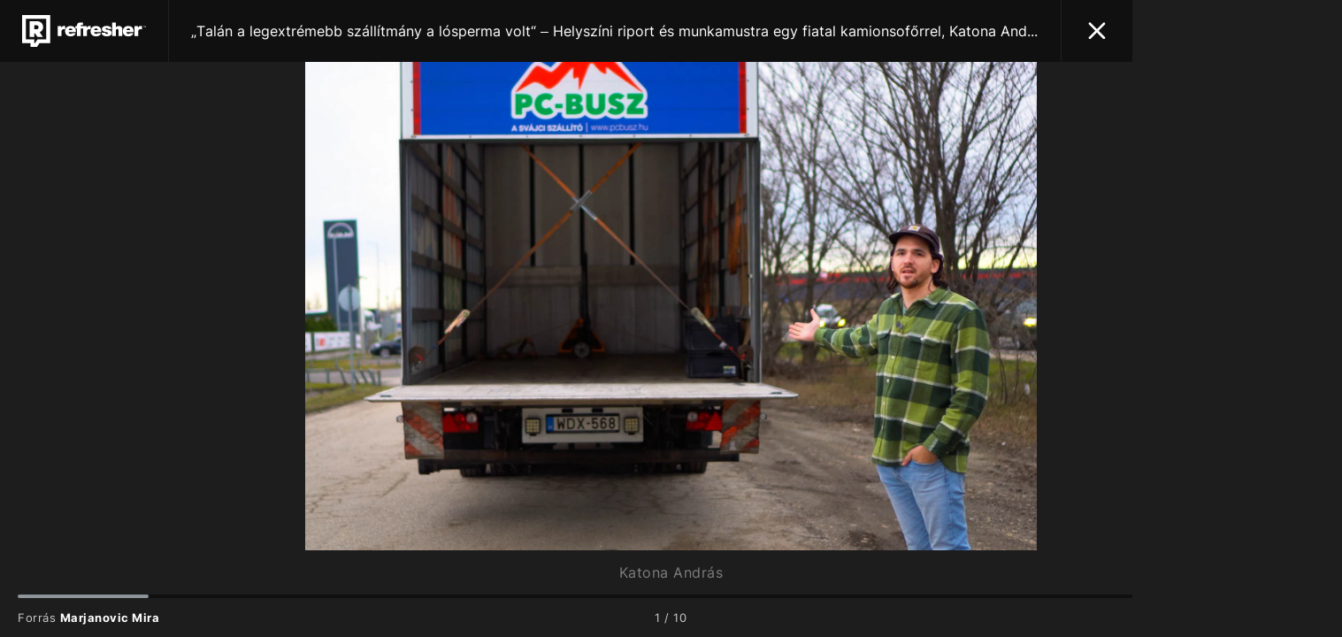

--- FILE ---
content_type: text/html; charset=UTF-8
request_url: https://refresher.hu/780--Talan-a-legextremebb-szallitmany-a-losperma-volt-Helyszini-riport-es-munkamustra-egy-fiatal-kamionsoforrel-Katona-Andrassal/gallery/1
body_size: 5579
content:
<!DOCTYPE html>
<html lang="hu">
    <head>
        <meta charset="UTF-8">
        <meta name="viewport" content="width=device-width, initial-scale=1.0">
        <title>„Talán a legextrémebb szállítmány a lósperma volt“ – Helyszíni riport és munkamustra egy fiatal kamionsofőrrel, Katona Andrással | Galéria 1/10 | REFRESHER.hu</title>
        <meta name="revisit-after" content="1 days">
        <meta name="author" content="REFRESHER">
        <meta name="copyright" content="REFRESHER Media, s.r.o.">
        <meta name="description" content="Katona András kamionsofőr és hangmérnök a REFRESHER-nek elmondta, mit ad és mit vesz el tőle a kamionozás. Elmesélte élete legmegrázóbb élményét, és a kamionozással kapcsolatos sztereotípiák végére is pontot tett. | Galéria 1/10">
        <meta name="news_keywords" content="refresher, zene, divat, életmód">
        <meta name="theme-color" content="#101010"/>
        <meta property="og:title" content="„Talán a legextrémebb szállítmány a lósperma volt“ – Helyszíni riport és munkamustra egy fiatal kamionsofőrrel, Katona Andrással | Galéria 1/10" />
        <meta property="og:description" content="Katona András kamionsofőr és hangmérnök a REFRESHER-nek elmondta, mit ad és mit vesz el tőle a kamionozás. Elmesélte élete legmegrázóbb élményét, és a kamionozással kapcsolatos sztereotípiák végére is pontot tett. | Galéria 1/10" />
        <meta property="og:image" content="https://storage.refresher.hu/article/1b73800443e90263b631.jpg?is=2000x2000&amp;s=79f9ba428ee6c1e301e189e90503af2d7a11d07aebb013004fcd81fdaac5d166" />
        <meta property="og:image:secure_url" content="https://storage.refresher.hu/article/1b73800443e90263b631.jpg?is=2000x2000&amp;s=79f9ba428ee6c1e301e189e90503af2d7a11d07aebb013004fcd81fdaac5d166" />
        <meta property="og:image:width" content="1200" />
        <meta property="og:image:height" content="630" />
        <meta property="og:type" content="article" />
        <meta property="og:url" content="https://refresher.hu/780--Talan-a-legextremebb-szallitmany-a-losperma-volt-Helyszini-riport-es-munkamustra-egy-fiatal-kamionsoforrel-Katona-Andrassal/gallery/1">
        <link rel="icon" type="image/png" href="/favicon.png" sizes="32x32"/>
        <link rel="preconnect" href="https://fonts.googleapis.com">
        <link rel="preconnect" href="https://fonts.gstatic.com" crossorigin>
        <link href="https://fonts.googleapis.com/css2?family=Roboto:wght@300;400;500;700;900&display=swap" rel="stylesheet">
        <link rel="canonical" href="https://refresher.hu/780--Talan-a-legextremebb-szallitmany-a-losperma-volt-Helyszini-riport-es-munkamustra-egy-fiatal-kamionsoforrel-Katona-Andrassal/gallery/1">
                        <link rel="stylesheet" href="/build/163.546b950e.css"><link rel="stylesheet" href="/build/base.6b4f8ffa.css">
            <link rel="stylesheet" href="/build/redesign_base.19aa08e0.css">
        
    <link rel="stylesheet" href="/build/gallery.ec85b0c5.css">
    </head>
    <body data-base-url="https://refresher.hu/">

        <script>
    window.tracker = {
        events: [],
        endpoint: "https://tracker.refresher.hu",
        tracker: "hu",
        locale: "hu",
        event: (type, data) => {
            window.tracker.events.push({type: type, data: data});
        },
    };
</script>

        
    <div class="Gallery-Root" data-title="„Talán a legextrémebb szállítmány a lósperma volt“ – Helyszíni riport és munkamustra egy fiatal kamionsofőrrel, Katona Andrással" data-active="1" data-holder="/780--Talan-a-legextremebb-szallitmany-a-losperma-volt-Helyszini-riport-es-munkamustra-egy-fiatal-kamionsoforrel-Katona-Andrassal/gallery/*">

        <header class="Gallery-Head">
            <a class="Gallery-Head-Logo" href="/"></a>
            <a class="Gallery-Head-Title" href="/780--Talan-a-legextremebb-szallitmany-a-losperma-volt-Helyszini-riport-es-munkamustra-egy-fiatal-kamionsoforrel-Katona-Andrassal">„Talán a legextrémebb szállítmány a lósperma volt“ – Helyszíni riport és munkamustra egy fiatal kamionsofőrrel, Katona Andrással</a>
            <a class="Gallery-Head-Close" href="/780--Talan-a-legextremebb-szallitmany-a-losperma-volt-Helyszini-riport-es-munkamustra-egy-fiatal-kamionsoforrel-Katona-Andrassal"></a>
        </header>

        <div class="Gallery-Wrapper">
            <div class="Gallery-Images">
                                    <div class="Gallery-Image" data-source="Marjanovic Mira " data-num="1">

                        <picture>
                            <source media="(max-width: 600px)"
                                    srcset="https://storage.refresher.hu/article/1b73800443e90263b631.jpg?is=600x600&amp;s=8a6c8404a11cea61f420693ea1810c91a9d1505d9fc02592608cbeea355e70df"/>
                            <source media="(max-width: 800px)"
                                    srcset="https://storage.refresher.hu/article/1b73800443e90263b631.jpg?is=800x800&amp;s=19c9ba6e247dbce81da0163d99bc8d70d5c3fd4eeb6a0476e1ef57fa04ce9a58"/>
                            <source media="(max-width: 1000px)"
                                    srcset="https://storage.refresher.hu/article/1b73800443e90263b631.jpg?is=1000x1000&amp;s=535311d621026c04fbbd1a74503418002f7baf58a29ffd044a1a1b9e3213687b"/>
                            <img src="https://storage.refresher.hu/article/1b73800443e90263b631.jpg?is=2000x2000&amp;s=79f9ba428ee6c1e301e189e90503af2d7a11d07aebb013004fcd81fdaac5d166"
                                                                     width="1552" height="1035"/>
                        </picture>

                        <div class="Gallery-Image-Name">Katona András</div>                        <div class="Gallery-Image-Source">
                            Forrás <span class="Gallery-Image-Source-Text">Marjanovic Mira </span>
                        </div>
                    </div>
                                    <div class="Gallery-Image" data-source="Marjanovic Mira " data-num="2">

                        <picture>
                            <source media="(max-width: 600px)"
                                    srcset="https://storage.refresher.hu/article/cea5ff8fe8d315aeb478.jpg?is=600x600&amp;s=8157873313e8853de7bc77ac71d51f3178d40722f72551e1c8f346cccac78221"/>
                            <source media="(max-width: 800px)"
                                    srcset="https://storage.refresher.hu/article/cea5ff8fe8d315aeb478.jpg?is=800x800&amp;s=1213bdfa4beff31c8467f5d17e9dfe6bac173adf0da59a9e7cf5c44d7c3c2e08"/>
                            <source media="(max-width: 1000px)"
                                    srcset="https://storage.refresher.hu/article/cea5ff8fe8d315aeb478.jpg?is=1000x1000&amp;s=28f4a9f04f75552d66d041d356da9181a62c1ed6943947ba71f71e0e0e815abf"/>
                            <img src="https://storage.refresher.hu/article/cea5ff8fe8d315aeb478.jpg?is=2000x2000&amp;s=6d5aab80769fc7b0e97d03601618e4368a8d56e3ea165c88ae6952c1dc5e3c60"
                                                                     width="1606" height="1071" loading="lazy"/>
                        </picture>

                        <div class="Gallery-Image-Name">András nem csak a levegőbe beszélt: íme az igazi kamionos outfit!</div>                        <div class="Gallery-Image-Source">
                            Forrás <span class="Gallery-Image-Source-Text">Marjanovic Mira </span>
                        </div>
                    </div>
                                    <div class="Gallery-Image" data-source="Marjanovic Mira " data-num="3">

                        <picture>
                            <source media="(max-width: 600px)"
                                    srcset="https://storage.refresher.hu/article/e31f8bb373dacba4be71.jpg?is=600x600&amp;s=424244e86cc77da20bbe725c95a741f00bd73fc96ed91fce5a9c6cf252e56921"/>
                            <source media="(max-width: 800px)"
                                    srcset="https://storage.refresher.hu/article/e31f8bb373dacba4be71.jpg?is=800x800&amp;s=861eaddf600e01db5b2bab65e85e2448219e0179138521b3d0f9b2a5a7a22d23"/>
                            <source media="(max-width: 1000px)"
                                    srcset="https://storage.refresher.hu/article/e31f8bb373dacba4be71.jpg?is=1000x1000&amp;s=d2da9b06f5ff752c9fbcf2c972fcb85f41869a45b5f328b08a838337c077dc5b"/>
                            <img src="https://storage.refresher.hu/article/e31f8bb373dacba4be71.jpg?is=2000x2000&amp;s=3d23762a51858d6c1c6e3edf411af69237a420e382dc82cd74d6c9c45a0cf90b"
                                                                     width="1620" height="1080" loading="lazy"/>
                        </picture>

                        <div class="Gallery-Image-Name">Ezt a kotyogóst még az olaszok is megirigyelnék!</div>                        <div class="Gallery-Image-Source">
                            Forrás <span class="Gallery-Image-Source-Text">Marjanovic Mira </span>
                        </div>
                    </div>
                                    <div class="Gallery-Image" data-source="Marjanovic Mira " data-num="4">

                        <picture>
                            <source media="(max-width: 600px)"
                                    srcset="https://storage.refresher.hu/article/9effaf05d2bb99d719f5.jpg?is=600x600&amp;s=363bf65e918aee12b00e0cd45f4a3ad48be992dc2e577a937155882e68f02047"/>
                            <source media="(max-width: 800px)"
                                    srcset="https://storage.refresher.hu/article/9effaf05d2bb99d719f5.jpg?is=800x800&amp;s=af2f0849362cccf6f3c1fdebc0095eca8be4fe348b3081351b5423a4d1cd6ac6"/>
                            <source media="(max-width: 1000px)"
                                    srcset="https://storage.refresher.hu/article/9effaf05d2bb99d719f5.jpg?is=1000x1000&amp;s=1cbe51385a0c4612801280c28809d7e46879968170724b4d2e195ccb1495eeac"/>
                            <img src="https://storage.refresher.hu/article/9effaf05d2bb99d719f5.jpg?is=2000x2000&amp;s=950dadb5aa2a1d80172a2e21ab0a95227bf83b5a1f676ad9cc266e5a3f5f37d1"
                                                                     width="1620" height="1080" loading="lazy"/>
                        </picture>

                        <div class="Gallery-Image-Name">A kamionok ma már szuperkényelmes matraccal vannak felszerelve. </div>                        <div class="Gallery-Image-Source">
                            Forrás <span class="Gallery-Image-Source-Text">Marjanovic Mira </span>
                        </div>
                    </div>
                                    <div class="Gallery-Image" data-source="Katona András" data-num="5">

                        <picture>
                            <source media="(max-width: 600px)"
                                    srcset="https://storage.refresher.hu/article/76870a2005cba7d2f3cc.jpg?is=600x600&amp;s=9cfd782813a8c5431556e9947651941ea14a0f8e3c38d6cf452328fa8d33f2a4"/>
                            <source media="(max-width: 800px)"
                                    srcset="https://storage.refresher.hu/article/76870a2005cba7d2f3cc.jpg?is=800x800&amp;s=b231cbc270bcc125587d8a6b62136aab0bc9782170b62b0592121b1aa0127504"/>
                            <source media="(max-width: 1000px)"
                                    srcset="https://storage.refresher.hu/article/76870a2005cba7d2f3cc.jpg?is=1000x1000&amp;s=63f5d57d7bdaa668ea9c5668e2f67bdac20adf4762dd6e716d51f9a530177800"/>
                            <img src="https://storage.refresher.hu/article/76870a2005cba7d2f3cc.jpg?is=2000x2000&amp;s=d5d30216d1ba1ebf73043c119426de843a89054641818ff87ada65ff2e7a4b2c"
                                                                     width="2560" height="1713" loading="lazy"/>
                        </picture>

                        <div class="Gallery-Image-Name">Ezeket a fotókat András Bernben lőtte. </div>                        <div class="Gallery-Image-Source">
                            Forrás <span class="Gallery-Image-Source-Text">Katona András</span>
                        </div>
                    </div>
                                    <div class="Gallery-Image" data-source="Katona András" data-num="6">

                        <picture>
                            <source media="(max-width: 600px)"
                                    srcset="https://storage.refresher.hu/article/3d0fe256811ea0080204.jpg?is=600x600&amp;s=62ef8643c53fbabe93c7c5c7cd28168fac313ed5c5d3ed9955186f1c0484a2ea"/>
                            <source media="(max-width: 800px)"
                                    srcset="https://storage.refresher.hu/article/3d0fe256811ea0080204.jpg?is=800x800&amp;s=9db74f1816f5bc716c710c920d843351d368781b1bd52732841c04ea0b9154dd"/>
                            <source media="(max-width: 1000px)"
                                    srcset="https://storage.refresher.hu/article/3d0fe256811ea0080204.jpg?is=1000x1000&amp;s=0e51ce0a123febd13cd312bb04cf11664f1a3fa93299e8bc68fb85c8b43b2f17"/>
                            <img src="https://storage.refresher.hu/article/3d0fe256811ea0080204.jpg?is=2000x2000&amp;s=3c8e2ad8e7a605aa2c04e04c2d751276c2c8b33f35ce4a83e1ef3a5b540a4611"
                                                                     width="2560" height="1713" loading="lazy"/>
                        </picture>

                        <div class="Gallery-Image-Name">Ezeket a fotókat András Bernben lőtte. </div>                        <div class="Gallery-Image-Source">
                            Forrás <span class="Gallery-Image-Source-Text">Katona András</span>
                        </div>
                    </div>
                                    <div class="Gallery-Image" data-source="Katona András" data-num="7">

                        <picture>
                            <source media="(max-width: 600px)"
                                    srcset="https://storage.refresher.hu/article/3ae37d3d8918c67d2424.jpg?is=600x600&amp;s=d0181903432ed625e533a24ac89eef914eb3b0169338157606808dde32f057d9"/>
                            <source media="(max-width: 800px)"
                                    srcset="https://storage.refresher.hu/article/3ae37d3d8918c67d2424.jpg?is=800x800&amp;s=42e294ffd26deedd3622f16fb7c68575623e9594f468a2396651cc47ab9af897"/>
                            <source media="(max-width: 1000px)"
                                    srcset="https://storage.refresher.hu/article/3ae37d3d8918c67d2424.jpg?is=1000x1000&amp;s=975c1aff0fe8c11d0a144b594f579be377b0fd5115084bb85b557ef800ce048c"/>
                            <img src="https://storage.refresher.hu/article/3ae37d3d8918c67d2424.jpg?is=2000x2000&amp;s=73b82c7e1ccd54bbc47349d297eacba5e88ed4571dee25beb7c9e8308074e39c"
                                                                     width="2560" height="1713" loading="lazy"/>
                        </picture>

                        <div class="Gallery-Image-Name">Ezeket a fotókat András Bernben lőtte. </div>                        <div class="Gallery-Image-Source">
                            Forrás <span class="Gallery-Image-Source-Text">Katona András</span>
                        </div>
                    </div>
                                    <div class="Gallery-Image" data-source="Marjanovic Mira " data-num="8">

                        <picture>
                            <source media="(max-width: 600px)"
                                    srcset="https://storage.refresher.hu/article/3c79103557e49ff1f403.jpg?is=600x600&amp;s=1244e0099fd099acf8eb05eadba5ea22f1ff09abf6c94da3b27ad7e8319a58de"/>
                            <source media="(max-width: 800px)"
                                    srcset="https://storage.refresher.hu/article/3c79103557e49ff1f403.jpg?is=800x800&amp;s=97a6dcaba085e7b10ea5e05a56eec20185c043cc109e67f86beb1decb7dc39f8"/>
                            <source media="(max-width: 1000px)"
                                    srcset="https://storage.refresher.hu/article/3c79103557e49ff1f403.jpg?is=1000x1000&amp;s=918a488ab184727edeeb8ba3c9c594630a825643808dc01227c8de62f94b6bd9"/>
                            <img src="https://storage.refresher.hu/article/3c79103557e49ff1f403.jpg?is=2000x2000&amp;s=da377a2bb4c2acdf1f66cdc7f22d8cd97c67fbd74894a8f872fa82366bc1d793"
                                                                     width="2560" height="1707" loading="lazy"/>
                        </picture>

                        <div class="Gallery-Image-Name">Katona András</div>                        <div class="Gallery-Image-Source">
                            Forrás <span class="Gallery-Image-Source-Text">Marjanovic Mira </span>
                        </div>
                    </div>
                                    <div class="Gallery-Image" data-source="Marjanovic Mira " data-num="9">

                        <picture>
                            <source media="(max-width: 600px)"
                                    srcset="https://storage.refresher.hu/article/b45fbde72a065cbb22aa.jpg?is=600x600&amp;s=3a89029489b67d937bcd92ed2633d971bce35622dfa1c0c21ae5cfea1e28cebe"/>
                            <source media="(max-width: 800px)"
                                    srcset="https://storage.refresher.hu/article/b45fbde72a065cbb22aa.jpg?is=800x800&amp;s=7381a51c29a6a90b2c750a13040da49b2d9a1cf86de68715f4885d727b7f93cd"/>
                            <source media="(max-width: 1000px)"
                                    srcset="https://storage.refresher.hu/article/b45fbde72a065cbb22aa.jpg?is=1000x1000&amp;s=f992f5ee788b18e1f393ab4ff6937d20d7497565f89ec1309c0a18ab8114ab47"/>
                            <img src="https://storage.refresher.hu/article/b45fbde72a065cbb22aa.jpg?is=2000x2000&amp;s=f1b5b89aa722216cf0490c2e544f5caf79c2ed11a76a9c7070475f4d478c4b99"
                                                                     width="1620" height="1080" loading="lazy"/>
                        </picture>

                        <div class="Gallery-Image-Name">Katona András</div>                        <div class="Gallery-Image-Source">
                            Forrás <span class="Gallery-Image-Source-Text">Marjanovic Mira </span>
                        </div>
                    </div>
                                    <div class="Gallery-Image" data-source="Marjanovic Mira " data-num="10">

                        <picture>
                            <source media="(max-width: 600px)"
                                    srcset="https://storage.refresher.hu/article/f734103d5be503e25c86.jpg?is=600x600&amp;s=55316d5ae19e765765f33619b284b08842d7641fc40c03680afaf3e253395bc8"/>
                            <source media="(max-width: 800px)"
                                    srcset="https://storage.refresher.hu/article/f734103d5be503e25c86.jpg?is=800x800&amp;s=6033cde57c0f0bea22dc0201fe01df764c8dcbf64bb4bb6cf2cd038ee526b99d"/>
                            <source media="(max-width: 1000px)"
                                    srcset="https://storage.refresher.hu/article/f734103d5be503e25c86.jpg?is=1000x1000&amp;s=e6de7b2d2eb0ef438d22f2dc648af3208b64eefaa70f98ea69c026343cf74d60"/>
                            <img src="https://storage.refresher.hu/article/f734103d5be503e25c86.jpg?is=2000x2000&amp;s=5dd1ba995eeb29e058c4f829e5279251d9340ee1591c15e379ac18c7a5073c4d"
                                                                     width="1620" height="1080" loading="lazy"/>
                        </picture>

                        <div class="Gallery-Image-Name">András a saját otthonát rendezte be stúdiónak. </div>                        <div class="Gallery-Image-Source">
                            Forrás <span class="Gallery-Image-Source-Text">Marjanovic Mira </span>
                        </div>
                    </div>
                                                    <div class="Gallery-More">
                        <div class="Gallery-More-Wrapper">
                            <div class="Gallery-More-Title">GALLERY_MORE_ARTICLES</div>
                                                            <div class="Gallery-More-Article">
                                    <a href="/1118-Mit-keres-egy-keszthelyi-lany-az-afrikai-dzsungelben-Interju-a-Szivemben-szuletett-Afrika-misszio-elnokevel/gallery/1">
                                        <img src="https://storage.refresher.hu/article/d8a1116c1f1ce547259b.jpg?is=640x400c&amp;s=1fc78ebf2b82e66151a78e903150785ec1f5975bb795aeb0bf6f1feddb2c4f44" alt="Mit keres egy keszthelyi lány az afrikai dzsungelben? – Interjú a Szívemben született Afrika misszió elnökével"
                                             width="640" height="400" loading="lazy"/>
                                    </a>
                                    <a class="Gallery-More-ArticleTitle" href="/1118-Mit-keres-egy-keszthelyi-lany-az-afrikai-dzsungelben-Interju-a-Szivemben-szuletett-Afrika-misszio-elnokevel/gallery/1">Mit keres egy keszthelyi lány az afrikai dzsungelben? – Interjú a Szívemben született Afrika misszió elnökével</a>
                                </div>
                                                            <div class="Gallery-More-Article">
                                    <a href="/11061-Dzsudlo-a-Mekivel-a-Lidl-a-Tiszaval-az-Ikea-Gustaf-Westmannal-kollaboralt-Ezek-voltak-2025-legerdekesebb-egyuttmukodesei/gallery/1">
                                        <img src="https://storage.refresher.hu/article/7hc4nhbrrwnc8rof.jpg?is=640x400c&amp;s=1a219a96937a33b109bb3e422ce9f17ebe74beec19ed09424a90923b05121b76" alt="Dzsúdló a Mekivel, a Lidl a Tiszával, az Ikea  Gustaf Westmannal kollaborált – Ezek voltak 2025 legérdekesebb együttműködései"
                                             width="640" height="400" loading="lazy"/>
                                    </a>
                                    <a class="Gallery-More-ArticleTitle" href="/11061-Dzsudlo-a-Mekivel-a-Lidl-a-Tiszaval-az-Ikea-Gustaf-Westmannal-kollaboralt-Ezek-voltak-2025-legerdekesebb-egyuttmukodesei/gallery/1">Dzsúdló a Mekivel, a Lidl a Tiszával, az Ikea  Gustaf Westmannal kollaborált – Ezek voltak 2025 legérdekesebb együttműködései</a>
                                </div>
                                                            <div class="Gallery-More-Article">
                                    <a href="/10994-Eves-sneakerjelentes-Mutatjuk-a-10-kedvenc-cipomegjelenesunket-2025-bol/gallery/1">
                                        <img src="https://storage.refresher.hu/article/322rssf2s8pwgt0g.jpg?is=640x400c&amp;s=6963c50f8e6ebfc4f724800c34fdd43b56fda413ec3bef49ed4bb458c9dbff99" alt="Éves sneakerjelentés: Mutatjuk a 10 kedvenc cipőmegjelenésünket 2025-ből"
                                             width="640" height="400" loading="lazy"/>
                                    </a>
                                    <a class="Gallery-More-ArticleTitle" href="/10994-Eves-sneakerjelentes-Mutatjuk-a-10-kedvenc-cipomegjelenesunket-2025-bol/gallery/1">Éves sneakerjelentés: Mutatjuk a 10 kedvenc cipőmegjelenésünket 2025-ből</a>
                                </div>
                                                            <div class="Gallery-More-Article">
                                    <a href="/4679-Tobb-szaz-eves-kinai-klasszikusbol-kultikus-manga-kulturalis-finomsagok-a-Dragon-Ball-univerzumbol/gallery/1">
                                        <img src="https://storage.refresher.hu/article/171e85037a32b0576f26.jpg?is=640x400c&amp;s=11f03bed376e7450cddb4d74c1ea170bb40c94f57d34584393966335470e76bf" alt="Több száz éves kínai klasszikusból kultikus manga: kulturális finomságok a Dragon Ball univerzumból"
                                             width="640" height="400" loading="lazy"/>
                                    </a>
                                    <a class="Gallery-More-ArticleTitle" href="/4679-Tobb-szaz-eves-kinai-klasszikusbol-kultikus-manga-kulturalis-finomsagok-a-Dragon-Ball-univerzumbol/gallery/1">Több száz éves kínai klasszikusból kultikus manga: kulturális finomságok a Dragon Ball univerzumból</a>
                                </div>
                                                    </div>
                    </div>
                            </div>
            <div class="Gallery-Arrow" data-direction="left"></div>
            <div class="Gallery-Arrow" data-direction="right"></div>

            <div class="Gallery-Foot">
                <div class="Gallery-Guide">
                                            <span data-num="1" data-active></span>
                                            <span data-num="2"></span>
                                            <span data-num="3"></span>
                                            <span data-num="4"></span>
                                            <span data-num="5"></span>
                                            <span data-num="6"></span>
                                            <span data-num="7"></span>
                                            <span data-num="8"></span>
                                            <span data-num="9"></span>
                                            <span data-num="10"></span>
                                    </div>
                <div class="Gallery-Source">
                    Forrás <span class="Gallery-Source-Text">Marjanovic Mira </span>
                </div>
                <div class="Gallery-Counter">
                    <span class="Gallery-Counter-Number">1</span> / 10
                </div>
                <div class="Gallery-Share">Megosztás</div>
            </div>
        </div>

    </div>

                        <script src="/build/runtime.a21a5043.js" defer></script><script src="/build/739.9a0a6cf1.js" defer></script><script src="/build/515.e867ea51.js" defer></script><script src="/build/964.1df744bd.js" defer></script><script src="/build/489.cd977641.js" defer></script><script src="/build/643.6a2f53ac.js" defer></script><script src="/build/base.1675a069.js" defer></script>
            <script src="/build/861.5fc8c742.js" defer></script><script src="/build/redesign_base.9dca4ef7.js" defer></script>
        
    <script src="/build/85.047f9dcb.js" defer></script><script src="/build/gallery.113a555b.js" defer></script>

    </body>
</html>


--- FILE ---
content_type: text/css
request_url: https://refresher.hu/build/base.6b4f8ffa.css
body_size: 23182
content:
body{background:#fff;margin:10px 20px}.HomepageSwitch-Root{font-family:Roboto,sans-serif}.HomepageSwitch-ContentItem{height:0;order:1;overflow:hidden}@media (min-width:1000px){.HomepageSwitch-ContentItem{height:0!important;order:1!important}.HomepageSwitch-ContentItem[data-type=articles]{height:auto!important;order:0!important}}.HomepageSwitch-ContentList{display:flex;flex-direction:column}.HomepageSwitch-Root[data-type=articles] .HomepageSwitch-ContentItem[data-type=articles],.HomepageSwitch-Root[data-type=feed] .HomepageSwitch-ContentItem[data-type=feed],.HomepageSwitch-Root[data-type=home] .HomepageSwitch-ContentItem[data-type=home],.HomepageSwitch-Root[data-type=naj] .HomepageSwitch-ContentItem[data-type=naj],.HomepageSwitch-Root[data-type=news] .HomepageSwitch-ContentItem[data-type=news]{height:auto;order:0}.HomepageSwitch-Root[data-type=home] .HomepageFeed-Switch,.HomepageSwitch-Root[data-type=naj] .HomepageFeed-Switch{display:none}.HomepageFeed-Switch,.HomepageNaj-Switch{background:#2c2e2f;color:#4f5152;display:flex;font-size:15px;height:50px;left:0;right:0;transition:top .2s;z-index:1}.HomepageFeed-Switch-Item,.HomepageNaj-Switch-Item{align-items:center;cursor:pointer;display:flex;height:48px;margin:0 20px}.HomepageFeed-Switch-Item:first-of-type,.HomepageNaj-Switch-Item:first-of-type{margin:0 20px 0 10px}.HomepageFeed-Switch[data-active=articles] [data-type=articles],.HomepageFeed-Switch[data-active=comments] [data-type=comments],.HomepageFeed-Switch[data-active=feed] [data-type=feed],.HomepageFeed-Switch[data-active=news] [data-type=news],.HomepageFeed-Switch[data-active=views] [data-type=views],.HomepageNaj-Switch[data-active=articles] [data-type=articles],.HomepageNaj-Switch[data-active=comments] [data-type=comments],.HomepageNaj-Switch[data-active=feed] [data-type=feed],.HomepageNaj-Switch[data-active=news] [data-type=news],.HomepageNaj-Switch[data-active=views] [data-type=views]{border-bottom:2px solid #999fa1;color:#fff;font-weight:700}.HomepageNaj-Time{align-items:center;display:flex;height:60px}.HomepageNaj-Time-Item{border-radius:3px;color:#999fa1;cursor:pointer;font-size:15px;margin:0 10px;padding:5px 10px;transition:background .2s}.HomepageNaj-Time[data-active="24h"] [data-type="24h"],.HomepageNaj-Time[data-active="30d"] [data-type="30d"],.HomepageNaj-Time[data-active="7d"] [data-type="7d"]{background:#4f5152;color:#fff;font-weight:700}body,html{background:#fff;color:#000;font-family:Roboto,sans-serif;font-size:14px;margin:0;padding:0}body.with-branding{overflow-x:hidden}body.no-scroll{height:100%;overflow:hidden;position:fixed;width:100%}.wrap{-webkit-box-sizing:border-box;-moz-box-sizing:border-box;box-sizing:border-box;margin:auto;max-width:1260px;position:relative;width:100%}.clear{clear:both;width:100%}a{text-decoration:none}a img{border:0}.hidden{display:none}.bold{font-weight:700}.watermark{height:27px;position:absolute;right:10px;top:10px;width:62px}.video{background-position:-500px -800px;background-size:1000px 1000px!important;height:34px;left:50%;margin:-17px 0 0 -20px;position:absolute;top:50%;width:41px}.img-area{position:relative}.mobile{display:none}.featured{margin:10px 10px 0}.featured .article{background-color:grey;background-position:50%;background-size:cover;border-radius:3px;float:left;height:283px;overflow:hidden;position:relative;width:24.6%}.featured .article:first-of-type{height:576px;margin:0 10px 0 0;width:calc(50.8% - 20px)}.featured .article:nth-of-type(2){margin:0 10px 10px 0}.featured .article:nth-of-type(3){margin:0 0 10px}.featured .article:nth-of-type(4){margin:0 10px 0 0}.featured .article .overlay{background:url(/build/images/header-gradient-small.c29ae1d7.png) repeat-x 0 100%;bottom:0;left:0;max-height:100%;position:absolute;top:0;-webkit-transition:opacity .3s ease-in-out;-moz-transition:opacity .3s ease-in-out;-o-transition:opacity .3s ease-in-out;-ms-transition:opacity .3s ease-in-out;width:100%}.featured .article:first-of-type .overlay{background:url(/build/images/header-gradient-big.82a452aa.png) repeat-x 0 100%}.featured .article:hover .overlay{opacity:.7}.featured .article .cover{bottom:0;left:0;position:absolute;right:0;top:0;z-index:1}.featured .article .info{bottom:20px;left:25px;position:absolute;right:25px}.featured .article:first-of-type .info{bottom:30px;left:35px;right:35px}.featured .article a{text-decoration:none}.featured .article .h2{color:#fff;font-size:20px;font-weight:700;margin:10px 0 0;text-decoration:none}.featured .article:first-of-type .h2{font-size:38px;font-weight:800;line-height:53px;text-shadow:0 0 5px #202020}.featured .article .category{border-radius:3px;color:#fff;display:inline-block;font-size:12px;font-weight:700;padding:4px 5px;text-transform:uppercase}.featured .article .comments-link{margin:0 0 0 5px;position:relative;z-index:2}.featured .article .comment{background-position:-150px -350px;color:#626769;display:inline-block;font-size:12px;font-weight:700;height:31px;margin-bottom:-10px;padding:6px 0 0;text-align:center;vertical-align:top;width:35px}.featured .article .perex{display:none}.featured .article:first-of-type .perex{color:#fff;display:inline-block;font-size:18px;line-height:28px;margin:15px 0 0}.featured .article .icons{display:inline-block;list-style-type:none;margin:0 0 -8px 7px;padding:0}.featured .article .icons .icn{background-color:rgba(0,0,0,.3);background-repeat:no-repeat;-webkit-border-radius:3px;-moz-border-radius:3px;border-radius:3px;float:left;font-size:11px;font-weight:400;height:26px;line-height:26px;margin-right:9px}.featured .article .icons .icn span{background-size:20px 20px;color:#fff;float:left;line-height:26px;margin:0 10px 0 26px;padding:0;white-space:pre}.featured .article .icons .icn.icon-megafon{background-image:url(/build/images/icon-white-megafon.8cf3dcf1.svg)}.featured .article .icons .icn.icon-dollar{background-image:url(/build/images/icon-white-dollar.75a7ec2f.svg)}.featured .article .icons .icn.icon-star{background-image:url(/build/images/icon-white-star.b67116ee.svg)}.featured .article img{max-width:100%;min-width:100%}.featured.homepage{min-height:576px}.featured-wrapper{background-color:#202020;padding:30px 0 11px}.featured-title{color:#fff;font-size:26px;font-weight:800;margin:0 20px 31px;padding:0}.featured-button{display:none}.hp{display:flex;flex-wrap:wrap;justify-content:space-between}.left-side{float:left;width:65.16%}.right-side{box-sizing:border-box;display:flex;flex-direction:column;float:right;width:31.45%}.right-side.homepage{padding-top:104px}.double-line{border-bottom:1px solid #626262;border-top:1px solid #626262;height:2px;width:100%}.title{font-size:24px;font-weight:400;margin:10px 0 20px}.title .bold{font-weight:600}.subtitle{color:#b7b7b7;float:left;margin:10px 30px}.subtitle.single{margin:0 0 20px}.newest{position:relative}.newest-title{color:#2c2e2f;font-size:24px;font-weight:900;line-height:28px;margin:20px 0;text-transform:uppercase}.flashnews-title{color:#2a2d34;font-size:20px;font-weight:800;margin:0 0 20px}.icon-featured{background-position:-200px -450px;float:left;height:16px;margin:4px 4px 0 0;width:15px}.post,.post-small{position:relative}.post-small{min-height:68px;padding:10px 0}.post-small.first{padding-top:0}.post-small .img-area{float:left;margin:1px 7px 7px 0;position:relative}.post-small .img-area img{max-width:100px}.post-small .date{color:#888787;font-size:13px}.post-small .category{font-size:13px;font-style:italic;text-decoration:none}.post-small .article-title{color:#000;font-size:16px;font-weight:600;text-decoration:none}.post-small .clear-r{margin-bottom:5px}.post-small.project{padding-right:70px}.post-small.project .icon{margin-top:-16px;position:absolute;right:20px;top:50%}.post-small.project-1 .icon{background-position:0 -150px;height:32px;width:30px}.post-small.project-2 .icon{background-position:-50px -150px;height:30px;width:30px}.post-small.project-3 .icon{background-position:-100px -150px;height:32px;width:35px}.post-small.project-4 .icon{background-position:-150px -150px;height:32px;width:33px}.post-small.project-5 .icon{background-position:-200px -150px;height:32px;width:32px}.post-small .watermark{height:27px;position:absolute;right:5px;top:5px;width:62px}.post-big{line-height:0;overflow:hidden;position:relative}.post-big.subcategory{height:260px}.post-big a.cover{bottom:0;left:0;position:absolute;right:0;top:0}.post-big a.info{bottom:0;color:#fff;left:20px;position:absolute;right:20px;text-decoration:none}.post-big img{max-width:100%;width:100%}.post-big h3{font-size:20px;line-height:28px;margin:0 0 15px}.post-big .category,.post-big .date{font-style:italic;line-height:20px}.post-big .date{font-weight:400}.post-big .label{color:#fff;font-weight:800;left:10px;line-height:22px;padding:0 10px;position:absolute;top:10px}.flashnews{margin-bottom:15px;position:relative}.third{float:left;margin-bottom:20px;width:31.58%}.third-space{float:left;height:1px;width:2.63%}article{color:#2c2e2f}article aside{border-left:1px solid #e4eaef;box-sizing:border-box;display:flex;flex-direction:column;max-width:430px;min-width:430px;padding:40px 3%}article aside.flashnews{padding:15px 0 40px}article aside .aside-body{padding:40px 3%}article aside.flashnews .aside-body{padding:0 3% 40px}article aside .runner-wrapper{flex-grow:1}article aside .runner{position:sticky;top:90px}article section{max-width:calc(100% - 430px);position:relative;width:100%}article section .space{padding:40px 7.2%;position:relative}article .logo-n-stuff{margin:40px auto}article .logo-n-stuff.border{border-bottom:1px solid #e7e7e7;margin:40px auto 30px;padding:0 0 35px}article .ugly_zone.type_4{left:0;margin-left:340px;position:absolute;top:0}article.cover .header{height:100%}article.nocover .header .search{margin:0 0 60px}article.cover .header .search{border:0;opacity:.5}.header .search .input::-webkit-input-placeholder{font-weight:400}.header .search .input:-moz-placeholder,.header .search .input::-moz-placeholder{font-weight:400}.header .search .input:-ms-input-placeholder{font-weight:400}article .header .title{bottom:0;color:#fff;left:0;position:absolute;right:0}article .header .logo{margin:40px 0 0}article .header .search{margin:49px 0 0}article .info{color:#4b4e50;display:flex;flex-wrap:wrap}article .head a,article .info a{color:#4b4e50}article .info>div{align-items:center;display:flex}article .info>div:not(:first-of-type):not(.category):before{content:"/";font-size:12px;opacity:.5;padding:0 15px}article .info .icons:after{content:"";padding:0 15px}article .info .icons .icn{border:2px solid #000;height:20px;min-width:20px}.Article-Head .icons .icn.icon-star,article .info .icons .icn.icon-star{background-image:url(/build/images/icon-black-star.cb75ed41.svg)}article .head .author img,article .info .author img{border-radius:2px;height:20px;margin:0 10px 0 0;overflow:hidden;width:20px}article .head .category,article .info .category{font-weight:700;text-transform:uppercase}article .info .category a{background-color:transparent!important}article .perex{font-size:24px;font-weight:700;line-height:35px;margin:30px 0 25px}article .space.nsfw{-moz-filter:blur(5px);-webkit-filter:blur(5px);filter:blur(5px)}article .space .nsfw-mask{background-color:hsla(0,0%,100%,.9);bottom:0;left:0;opacity:1;position:absolute;right:0;top:0;z-index:11}article .fulltext{color:#000;font-size:18px;font-weight:300;line-height:30px;position:relative}article .fulltext p{margin:0;text-align:justify}article .fulltext strong{font-weight:400}article .fulltext a{color:#17acdd;font-weight:500;text-decoration:none}article .fulltext a.phrase-link{text-decoration:underline;text-decoration-style:dashed;text-decoration-thickness:2px}article .fulltext blockquote,article .fulltext iframe{display:block;margin:auto!important}article .fulltext div.getty.image{display:block!important;margin:auto!important}article .fulltext .twitter-tweet,article .fulltext .twitter-video{margin:10px auto!important}article .fulltext p>span[data-pin-log^=embed_pin]{display:block;margin:10px auto!important}article .fulltext .etargetPlayerWrapAll{display:block!important;margin:auto!important}article .fulltext iframe,article .fulltext img,article .fulltext object,article .fulltext video{max-width:800px}article .fulltext .foto-source{bottom:15px;font-size:11px;line-height:22px;position:absolute;right:7px}article .fulltext .foto-source .bg{background:#000;bottom:0;left:0;opacity:.25;position:absolute;right:0;top:0}article .fulltext .foto-source .text{color:#fff;padding:0 10px;position:relative}article .fulltext .foto-source .text a{color:#e0ffff}article .fulltext h2{font-size:28px;font-weight:900;line-height:38px}article .fulltext h3{font-size:24px;font-weight:700;line-height:33px}article .fulltext h4{font-size:18px;font-weight:700;line-height:24px}article .fulltext blockquote{background:url(/build/images/icon-quote.37096207.svg) no-repeat 0 0;font-size:30px;font-weight:300;line-height:42px;margin:0;max-width:800px;padding:0 0 0 35px}article .fulltext blockquote p{text-align:left}article .fulltext ul{padding-inline-start:20px}article .fulltext ul li{list-style-image:url(/build/images/chevron.b3c1e91a.svg);margin:7px 0;padding:0 0 0 7px}article .fulltext ol{margin:1em auto;max-width:800px}article .fulltext .grey-box{background:#f0f4f7}article .fulltext .grey-box,article .fulltext .white-box{box-sizing:border-box;margin:auto;max-width:800px;padding:30px}article .fulltext .white-box{border:1px solid #cdd4d6;border-radius:3px}article .fulltext div .question,article .fulltext p .question{font-size:22px;font-weight:700;line-height:34px}article .fulltext div .question2,article .fulltext p .question2{display:block;font-size:22px;font-weight:700;line-height:34px;margin:0 0 10px}article .fulltext .table-wrapper{-webkit-overflow-scrolling:touch;overflow-x:auto}article .fulltext .table-wrapper table{border-radius:3px;border-spacing:0;min-width:100%;overflow:hidden}article .fulltext .table-wrapper table thead td{background:#202020;color:#fff;font-size:15px;font-weight:700;padding:15px}article .fulltext .table-wrapper table tbody td{background:#fbfbfb;color:#4f5152;font-size:14px;padding:15px}article .fulltext .table-wrapper table tbody tr:nth-of-type(2n) td{background:#eff1f3}article .fulltext figure{display:block;line-height:normal;margin:0;text-align:left}article .fulltext figure figcaption{color:#4f5152;font-size:15px;font-style:italic;font-weight:400;margin:0 auto 15px;max-width:800px}article .fulltext figure figcaption[data-align=left] span:last-of-type{color:#999fa1;padding:0 0 0 5px}article .fulltext figure figcaption span a,article .fulltext figure figcaption[data-align=right] span{color:#999fa1}article .fulltext figure.fulltext-image{display:block;margin:10px 0}@media screen and (max-width:930px){article .fulltext figure.fulltext-image img{width:100%}}article .fulltext figure.fulltext-image img{display:block;height:auto;margin:0 auto;max-width:800px}article .fulltext figure.fulltext-image>.text{display:block;font-size:15px;font-style:italic;font-weight:400;line-height:20px;margin:0 auto;max-width:800px;padding-top:5px}article .fulltext figure.fulltext-image>.text>.name{color:#4f5152}article .fulltext figure.fulltext-image>.text>.source{color:#999fa1}article .fulltext button-link{display:block;margin:10px auto 30px;max-width:800px}article .fulltext button-link a{border:2px solid #2c75e7;border-radius:3px;box-sizing:border-box;color:#2c75e7;display:inline-block;font-size:14px;font-weight:700;line-height:20px;padding:10px 20px;text-decoration:none;text-transform:uppercase}article .fulltext button-link a:after{border-color:#2c75e7 #2c75e7 transparent transparent;border-style:solid;border-width:2px;box-sizing:border-box;clear:right;content:"";display:inline-block;height:10px;margin-left:15px;transform:rotate(45deg);vertical-align:baseline;width:10px}article .fulltext button-link a:hover{background-color:#2c75e7;color:#fff}article .fulltext button-link a:hover:after{border-right-color:#fff;border-top-color:#fff}article .fulltext button-link[data-type=sms]{display:none}article .fulltext .insta-embed{margin:auto;max-width:800px}.Article-Fulltext-Img{text-align:center}article .fulltext .Article-Fulltext-Img figure{display:inline-block}article .fulltext .Article-Fulltext-Img figure figcaption{max-width:none}article .nsfw-hidden{display:none}article div.article-wrapper{margin-top:0;position:relative}article .rq-wrapper{box-sizing:border-box;height:auto;padding:20px;position:-webkit-sticky;position:sticky;top:75px;width:100%;z-index:10}article .rq-article-info{background-color:#2c2e2f;box-sizing:border-box;color:#f0f4f7;font-family:Roboto,sans-serif;font-size:15px;font-weight:500;line-height:20px;padding:10px;text-align:center}article .info-line-wrapper{display:block}article .info-line{background-color:#e6edf2;color:#4b4e50;font-size:15px;left:0;padding:15px 0;position:relative;text-align:center;top:0;transform:translate(0);transition:all .25s ease-out;width:100%;z-index:1}article .info-line.hidden-line{transform:translateY(-100%);-ms-transform:translateY(-100%);-webkit-transform:translateY(-100%)}article .info-line div.text{margin:0 70px;text-align:center}article .info-line div.text span.text-wrapper{position:relative}article .info-line a.close{background-position:-350px -250px;background-repeat:no-repeat;cursor:pointer;height:13px;position:absolute;right:30px;top:21px;width:13px}article .credits{color:#4b4e50;font-size:13px;line-height:35px;margin:auto;max-width:800px}article .credits a{color:#2c75e7;font-weight:700;text-decoration:none}article .credits span.type{color:#4f5152;font-size:13px;font-weight:700;line-height:15px;text-transform:none}body.dark article .credits span.type{color:#cdd4d6}article .credits span.type:before{content:"\a";white-space:pre}article .more{background:#2c2c2c;border-radius:3px;color:#fff;cursor:pointer;font-size:13px;font-weight:700;line-height:46px;margin:50px 0 0;text-align:center}article .back-to-top{align-content:space-evenly;background:#b3b6bb;bottom:0;color:#fff;display:flex;flex-wrap:wrap;font-size:9px;font-weight:700;height:50px;justify-content:center;left:-50px;position:absolute;width:50px}article .back-to-top .word{text-align:center;width:100%}article .back-to-top .arrow{background-image:url(/build/images/icon-down-white.3aff3861.png);background-size:cover;display:block;height:6px;transform:rotate(180deg);width:10px}article .ArticleSocials{display:none}article .wrap .right-side{bottom:30px;overflow:hidden;position:absolute;right:0;top:0;width:31.59%}article .wrap .right-side .runner{margin:auto}article .wrap .right-side.static{position:static}article .wrap .right-side .runner-wrapper{flex-grow:1}article.fullwidth aside{display:none}article.fullwidth section{max-width:100%}article.fullwidth .perex{margin:30px auto 25px;max-width:800px}article.fullwidth .fulltext{margin:0 0 30px}article.fullwidth .fulltext p{margin:auto;max-width:800px;text-align:left}article.fullwidth .fulltext p.has-img{max-width:100%;text-align:center!important}article.fullwidth .fulltext ul{margin:auto;max-width:800px;text-align:left!important}article.fullwidth .hook{margin:0 auto 25px;max-width:800px}article.fullwidth .bottom{margin:auto;max-width:800px}article.fullwidth .fulltext h2,article.fullwidth .fulltext h3,article.fullwidth .fulltext h4{margin:20px auto;max-width:800px}article.fullwidth .fulltext table{margin:auto;width:800px}article.fullwidth .fulltext iframe{max-width:800px!important;width:100%}article.fullwidth .fulltext details{margin:auto;max-width:800px}article.fullwidth #diskusia{margin:0 auto;max-width:920px}article .gallery-openner{display:block;position:relative;text-align:center}article .gallery-openner .area{background:#202020;border-radius:3px;box-shadow:0 0 14px 2px #000;opacity:.9;width:220px}article .gallery-openner .area,article .gallery-openner .text{height:50px;left:50%;margin-left:-110px;margin-top:-25px;position:absolute;top:50%}article .gallery-openner .text{color:#fff;font-size:15px;font-weight:700;line-height:50px;padding:0 15px;text-align:center;width:190px}article .gallery-openner .text .media{background-position:-100px -350px;display:inline-block;height:18px;line-height:50px;margin:16px 0 0;padding:0 5px;vertical-align:top;width:18px}article .gallery-openner .text .counter{background:#494847;border-radius:2px;display:inline-block;font-size:12px;line-height:21px;margin:14px 0 0 6px;text-align:center;vertical-align:top;width:21px}article .lock-fader{background:linear-gradient(180deg,hsla(0,0%,100%,0),#fff 95%);height:300px;margin:-300px 0 0;position:relative}article .lock-continue{align-items:center;background:#cdd4d6;border-radius:3px;color:#2c2e2f;cursor:pointer;display:flex;font-size:15px;font-weight:900;height:50px;justify-content:center;margin:0 auto 30px;max-width:800px}article .locked-content{display:none}article .Article-Lock{border:1px solid #dfe4e7;border-radius:3px;box-sizing:border-box;color:#2c2e2f;margin:auto;max-width:800px;padding:25px 30px 30px}article .Article-Lock[data-type=light-free]{display:flex;justify-content:space-between}article .Article-Lock[data-type=sms]{margin:0 auto 10px}article .Article-Lock-Head{align-items:center;display:flex}article .Article-Lock-Title{font-size:20px;font-weight:900}article .Article-Lock p,article.fullwidth .Article-Lock p{margin:30px 0}article .Article-Lock-Explain span{font-weight:700}article .Article-Lock-Button{border-radius:3px;box-sizing:border-box;cursor:pointer;display:inline-block;font-size:14px;font-weight:700;line-height:50px;max-width:100%;text-align:center;transition:box-shadow .2s linear;width:210px}article .Article-Lock-Button[data-type=want]{background:#2c75e7;color:#fff}article .Article-Lock-Button[data-type=more]{border:2px solid #4f5152;color:#4f5152;line-height:46px}article .Article-Lock-Button[data-type=add]{background:#2c75e7;color:#fff;margin:20px 0;padding:0 20px;width:auto}article .Article-Lock-Button[data-type=login]{color:#2c75e7;margin:0 0 0 15px;padding:0 15px;width:auto}article .Article-Lock-Button:hover{box-shadow:0 8px 17px 0 rgba(65,109,178,.46)}article .Article-Lock-Checkboxes{margin:30px 0}article .Article-Lock-Checkboxes[data-num="2"]{justify-content:space-around}article .Article-Lock-Checkboxes[data-num="3"]{justify-content:space-between}article .Article-Lock-Checkboxes[data-num="3"] .Article-Lock-Check{max-width:32%}article .Article-Lock-Check{display:flex;margin:0 0 15px}article .Article-Lock-Subtitle{font-size:17px;font-weight:700}article .Article-Lock-Articles{display:flex;justify-content:space-between;margin:25px 0 30px}article .Lock-Article{line-height:20px;text-align:left;width:30%}article .Lock-Article img{border-radius:3px;height:auto}article .Lock-Article a{color:#2c2e2f;font-size:15px;font-weight:700}article .Article-Lock-Deals{display:flex;flex-wrap:wrap;justify-content:space-between;margin:25px 0 30px}article .Lock-Deal{background:#fff;border-radius:3px;line-height:20px;margin:0 0 20px;overflow:hidden;text-align:left;width:31%}article .Lock-Deal a{color:#2c2e2f;font-size:15px;font-weight:700}article .Lock-Deal img{height:auto}article .Lock-Deal-Title{display:block;padding:10px 15px}article .Article-Lock-LightText{font-size:16px;margin:20px 0 0}article .Article-Lock-LightText a{color:#2c75e7;font-weight:700;text-decoration:underline}article .Article-Lock-LightGreen{color:#28c024;font-weight:700}article .Article-Lock-Right{align-items:center;display:flex}article .Article-Lock-LightWarn{align-items:center;color:#e93a4f;display:flex;font-size:17px;font-weight:700;margin:25px 0 20px}article .Article-Lock[data-type=light-none] .Article-Lock-Button{margin:20px 0 0;width:270px}article .Article-Lock-SmsTitle{font-size:18px;text-align:left}article .Article-Lock-SmsTitle span{border-bottom:2px solid #2c75e7;font-weight:900}article .Article-Lock-SmsExplain{font-size:16px;margin:20px 0 0}article .Article-Lock-SmsExplain a{color:#2c75e7;font-weight:700;text-decoration:underline}article .Article-Lock-SmsButton{display:none;margin:20px 0 0}article .Article-Lock-SmsText{align-items:center;cursor:pointer;display:flex}article .Article-Lock-SmsText2{font-weight:700;text-decoration:underline}article .Article-Lock-SmsTextAnchor{background:url(/build/images/chevron.b3c1e91a.svg);height:12px;margin:0 0 0 10px;width:8px}article .Article-Lock-SmsArea{background:#f0f4f7;border-radius:3px;display:none;margin:20px 0 0;padding:20px}article .Article-Lock-SmsTest1{background:#f0f4f7;border-radius:3px;margin:20px 0 0;padding:0 20px 20px}article .Article-Lock-SmsTest2{background:#f0f4f7;border-radius:3px;margin:20px 0 0;padding:20px}article .Article-Lock-TestTitle{display:none}article .Article-Lock-Red{border-radius:3px;display:block;font-size:15px;margin:0 auto 10px;max-width:800px;text-align:center;text-transform:uppercase}article .Article-Lock-RedText{background:linear-gradient(90deg,#f70000 2.02%,#ff4d00 96.84%);color:#fff!important;display:block;font-weight:700;padding:11px 0 13px}article .Article-Lock[data-type=login]{border:1px solid #e4eaef;padding:50px 30px}article .Article-Lock[data-type=login] .Article-Lock-Title{font-size:24px;text-align:center!important}article .Article-Lock[data-type=login] .Article-Lock-Explain{text-align:center!important}article .Article-Lock[data-type=login] .Article-Lock-Button{display:block;margin:0 auto}article .Article-Lock-Try{display:flex;flex-direction:column;font-weight:900;justify-content:center;text-align:center}article .Article-Lock-Try-1{font-size:20px;margin:15px 0 0}article .Article-Lock-Try-2{font-size:30px;margin:15px 0 10px}article .Article-Lock-Try-3{font-weight:400}article .Article-Lock-Try-Price{font-size:50px}article .Article-Lock-Bottom{align-items:center;display:flex;flex-direction:column}article .plus-info{align-items:center;background-color:#f7f9f9;border:1px solid #dfe4e7;border-radius:3px;box-sizing:border-box;display:flex;justify-content:center;margin:20px auto 0;max-width:1260px;padding:7px 20px}article .plus-info.red{background:#ffd0cf;border-color:#ffbab8}article .plus-info.bottom-box{border:0;border-radius:0;border-top:1px solid #dfe4e7;margin:0}article .plus-info a{color:#2c75e7;font-weight:700}article .plus-info .text1{font-weight:700}article .plus-info.partner .icon,article .plus-info.partner .text1{display:none}.article-box-info-wrapper{background-color:#f6f8fa;margin-bottom:30px;width:100%}.article-box-info-wrapper .article-box-info{font-size:13px;padding:20px}.article-box-info-wrapper .article-box-info span.title{font-family:Roboto,sans-serif;font-size:13px;font-weight:800;padding-left:34px;position:relative;text-transform:uppercase}.article-box-info-wrapper .article-box-info span.title span{background-position:50%;background-repeat:no-repeat;background-size:cover;border:2px solid #000;height:20px;left:0;position:absolute;top:0;width:20px}.article-box-info-wrapper .article-box-info span.title span.icon-star{background-image:url(/build/images/icon-black-star.cb75ed41.svg)}.article-box-info-wrapper .article-box-info span.text{display:block;line-height:20px;padding-top:20px;width:100%}.article-box-info-wrapper .article-box-info span.text p{margin:0;padding:0 0 20px}.article-box-info-wrapper .article-box-info span.text p:last-of-type{padding-bottom:0}.article-box-info-wrapper .article-box-info span.text a{color:#000;font-weight:800;text-decoration:underline}article.fullwidth .article-box-info-wrapper{margin:0 auto 30px;max-width:800px}article.fullwidth .article-box-info-wrapper .article-box-info{display:flex}article.fullwidth .article-box-info-wrapper .article-box-info span.title{margin:0}article.fullwidth .article-box-info-wrapper .article-box-info span.text{display:inline-block;margin:0 0 0 10px;padding:0;width:auto}article.fullwidth .article-box-info-wrapper .article-box-info .more-info{color:#8c8e8f;flex-grow:1;text-align:right}aside.flashnews .article-box-info-wrapper{margin-bottom:0}article .Video-Embed{aspect-ratio:16/9;height:auto;margin:20px auto auto;max-height:calc(100vh - 114px);max-width:1260px;padding:0;width:100%}article .video-placeholder{background-color:#999fa1;background-image:url(/build/images/play-button.5bfd165f.svg);background-position:50%;background-repeat:no-repeat;height:calc(100% - 4px);position:relative;z-index:2}.lds-ring{display:inline-block;left:50%;position:relative;top:50%;transform:translate(-50%,-50%);z-index:1}.lds-ring,.lds-ring div{height:13em;position:absolute;width:13em}.lds-ring div{animation:lds-ring 1.5s cubic-bezier(.5,0,.5,1) infinite;border:18px solid transparent;border-radius:50%;border-top-color:#fff;box-sizing:border-box;display:block}.lds-ring div:first-child{animation-delay:-.45s}.lds-ring div:nth-child(2){animation-delay:-.3s}.lds-ring div:nth-child(3){animation-delay:-.15s}@keyframes lds-ring{0%{transform:rotate(0deg)}to{transform:rotate(1turn)}}article .Video-Embed.nsfw{left:50%;position:absolute;top:0;transform:translateX(-50%);z-index:0}article .video-wrapper{backdrop-filter:blur(8px);background:rgba(253,254,255,.9);margin:-10px auto 0;max-width:1360px;position:relative;width:100%}article .video-wrapper .nsfw-wrapper{backdrop-filter:blur(8px);background:rgba(253,254,255,.9);display:flex;flex-direction:column;height:100%;justify-content:start;left:0;margin:0 auto;max-width:1260px;padding:5.55% 10px 6.97%;right:auto;z-index:1}article .Video-Embed-Youtube{aspect-ratio:16/9;height:auto;max-height:calc(100vh - 110px);position:relative;width:100%;z-index:3}.most-read{margin-bottom:30px}.most-read.homepage{margin-top:104px}.most-read .top{align-items:center;display:flex;padding:15px 0;position:relative}.most-read .title{flex-grow:1;font-size:24px;font-weight:900;margin:0 0 0 10px;text-transform:uppercase}.most-read .icon{background-image:url(/build/images/icon-most-read.62c70bb4.svg);height:20px;width:15px}.most-read .switch{color:#959ca1;position:relative}.most-read .switch .current{align-items:center;color:#000;cursor:pointer;display:flex;font-weight:700;position:relative;-webkit-user-select:none;-moz-user-select:none;-ms-user-select:none;user-select:none}.most-read .switch .current span.arrow{background-position:-200px -400px;height:9px;margin:0 0 0 5px;width:13px}.most-read .switch ul{background-color:#f8f8f8;border-radius:4px;box-shadow:0 0 21px 0 rgba(0,0,0,.2);display:none;left:0;list-style-type:none;margin:0;padding:7px 0;position:absolute;top:26px;width:108px;z-index:100}.most-read .switch ul.active{display:block}.most-read .switch ul li{box-sizing:border-box;color:#2f3234;cursor:pointer;display:block;font-size:14px;line-height:1;padding:8px 16px;text-align:left}.most-read .switch ul li:hover{background-color:#e7e7e7}.most-read .group{border:1px solid #e7e7e7;display:none;padding:0 20px 20px 25px}.most-read .group.active{display:block}.most-read .post{border-bottom:1px solid #ebebeb;margin:15px 0;width:100%}.most-read .post:last-of-type{border-bottom:0;margin:0}.most-read .post:last-of-type a{margin:0}.most-read .post .img-area{height:100px;margin-bottom:5px;overflow:hidden}.most-read .post .img-area img{margin:-50px 0 0;width:100%}.most-read .post .date{color:#888787;font-size:13px}.most-read .post .category{font-size:13px;font-style:italic}.most-read .post a{line-height:22px;margin:0 0 15px;text-decoration:none}.most-read .post a:visited{color:#a2a6aa}.most-read .post a div.counter{color:#bfc6c7;font-size:15px;left:0;position:absolute;top:0;width:19px}.most-read .post a div.a-title{display:inline-block;margin-left:20px;position:relative}.most-read .post .article-title{color:#2f3234;display:block;font-size:15px;font-weight:600;margin-top:5px;position:relative;text-decoration:none}.mobile-most-read{display:none}.search{color:#2f3234}.search.wrap{padding:0 20px}.search .info{color:#2f3234;font-size:20px;font-weight:800;margin:45px 0 15px}.search form{align-items:center;background:#e3eaea;border-radius:5px;display:flex;height:60px;justify-content:space-between;margin:0 0 30px;width:100%}.search input[type=text]{background:transparent;border:0;box-sizing:border-box;color:#4b4e50;font-size:17px;height:100%;padding:0 20px;width:calc(100% - 60px)}.search input[type=submit]{background:url(/build/images/icon-magnifier-black.da6c2d2b.png) no-repeat 50%;background-size:21px 20px;border:0;cursor:pointer;height:100%;margin:0 10px 0 0;width:50px}.search .section-title{font-size:18px}.search .section-title .number{font-weight:800}.search .users{display:flex;flex-wrap:wrap;margin:20px 0}.search .users a{align-items:center;box-sizing:border-box;color:#2f3234;display:flex;margin:10px 0;padding:0 10px 0 0;width:20%}.search .users a img{background:grey;border-radius:2px;height:40px;margin-right:10px;width:40px}.search .users a .name{color:#2f3234;font-size:14px}.search .more-users{color:#858a8e;cursor:pointer;font-size:13px;font-weight:800}.search .divider{background:#d8dddd;height:1px;margin:25px 0;width:100%}.search .error{margin:10px 0 50px}.search .data{align-items:center;display:flex;justify-content:space-between}.search .data .sort{position:relative}.search .data .text{font-size:13px;font-weight:700;padding-right:10px}.search .data .selected{cursor:pointer}.search .data .dropdown{background:#fff;box-shadow:0 8px 16px 0 rgba(0,0,0,.2);display:none;padding:10px 20px;position:absolute;right:0;top:30px;z-index:1}.search .data .dropdown a{color:#2f3234;display:block;line-height:30px;white-space:pre}.search .data .dropdown a:hover{text-decoration:underline}.search .movies *{all:unset;box-sizing:border-box;font-family:Roboto,sans-serif}.search .movies .content{align-items:flex-start;border-bottom:1px solid #dfe4e7;box-sizing:border-box;display:flex;flex-flow:row wrap;justify-content:flex-start;margin:-10px -20px 20px}.search .movies .content>.title{-webkit-text-fill-color:#2f3234;color:#2f3234;flex:0 0 100%;font-size:18px;padding:10px 20px}.search .movies .content>.title>.number{font-weight:700}.search .movies .content>.movie{box-sizing:border-box;cursor:pointer;display:flex;flex:0 0 33.333%;flex-flow:row nowrap;padding:10px 20px}.search .movies .content>.movie>.image{border-radius:3px;flex:0 0 40px;height:60px;width:40px}.search .movies .content>.movie>.info{align-items:flex-start;display:flex;flex:1 1;flex-flow:column nowrap;justify-content:center;padding-left:10px}.search .movies .content>.movie>.info>.title{-webkit-text-fill-color:#2c2e2f;color:#2c2e2f;font-size:15px;font-weight:700;line-height:20px}.search .movies .content>.movie>.info>.title>.rating{-webkit-text-fill-color:#fff;background:#86d720;border-radius:10px;color:#fff;display:inline-block;font-size:12px;line-height:20px;padding:0 6px;vertical-align:top}.search .movies .content>.movie>.info>.year{-webkit-text-fill-color:#999fa1;color:#999fa1;font-size:15px;line-height:20px}.search .movies .content>.more{-webkit-text-fill-color:#2c2e2f;color:#2c2e2f;cursor:pointer;display:block;flex:0 0 100%;font-size:16px;font-weight:700;line-height:19px;padding:20px 20px 30px;text-align:center}.flashnews-info{border-bottom:1px solid #e7e7e7;font-size:16px;font-weight:600;line-height:30px;margin-top:20px}.back-home{float:left;line-height:23px}.back-home.category{margin-top:-25px;position:absolute}.back-home a{color:#000;font-style:italic;padding-right:10px;text-decoration:none}.back-home .icon-arrow{background-position:-350px -900px;background-size:1000px 1000px;display:inline-block;height:13px;padding-right:5px;width:8px}.CustomPage-Back{border:1px solid #999fa1;border-radius:3px;color:#4f5152;display:inline-block;font-size:13px;margin:30px 0 0;padding:12px 20px}.CustomPage-Title{font-size:52px;font-weight:900;margin:40px 0 80px}.CustomPage-Body{background:transparent;margin:auto;max-width:800px}.paginator{font-size:16px;padding:0 0 30px;text-align:center}.paginator,.paginator a{color:#999fa1}.paginator .current{color:#2f3234;font-weight:800}.paginator .num{display:inline-block;padding:0 12px}.paginator .num a,.paginator .num span{display:inline-block;padding:0 9px}.paginator .next,.paginator .prev{display:inline-block;margin:8px 0 0;vertical-align:top}.Category-Head{background:var(--bg-color,none);padding:20px 0 0}.Category-Title{color:#2c2e2f;display:flex;font-size:40px;font-weight:900;margin:0 0 30px}.Category-Title h1{font-size:40px;font-weight:900;margin:0;text-align:left}.Category-Title a{color:#2c2e2f;font-size:40px;font-weight:900}.Category-List{display:flex;flex-wrap:wrap;margin:0 0 20px}.Category-List a{color:#4f5152;font-size:18px;font-weight:700;margin:0 30px 0 0;padding:0 0 15px;white-space:nowrap}.Category-List a[data-active="1"]{border-bottom-style:solid;border-bottom-width:2px}.articles{display:flex;flex-wrap:wrap;justify-content:space-between}.articles .size-4{width:23.3%}.articles .size-3{width:31.5%}.articles .size-2{width:48%}.articles .size-1{width:100%}.articles[data-columns]:before{content:"4 .size-4";display:none}.articles .article{border-radius:3px;margin:0 0 30px;position:relative;width:23%}.articles .article .img-link{color:#2a2d34;line-height:0}.articles .article .img-wrapper{background:#e7ecee;display:inline-block;min-height:135px;position:relative}.articles .article .img-plus{background-color:#fff;background-image:url([data-uri]);height:24px;-webkit-mask-image:url([data-uri]);mask-image:url([data-uri]);position:absolute;right:-10px;top:-10px;width:24px}.articles .article img{border-radius:3px;line-height:normal;max-width:100%}.articles .article .area{padding:10px 0}.articles .article .data{color:#999fa1;display:flex;font-size:12px;font-weight:700;line-height:20px;margin:0 0 7px}.articles .article .data .comments{color:#626769}.articles .article .data .date{margin-left:auto}.articles .article .title{color:#2a2d34;font-size:16px;font-weight:700;line-height:22px}.articles .article .title:visited{color:#999fa1}.articles .article .data.inverted a.category{border-radius:2px;color:#fff;padding:2px 5px 3px}.articles .article .data.inverted .comments{margin:3px 0 0}.articles .article .data.inverted .date{margin-top:3px}.articles .article .data .label-hot{background:#ed4e63;border-radius:3px;color:#fff;font-size:11px;font-weight:700;letter-spacing:1px;margin:0 5px 0 0;padding:0 5px;text-transform:uppercase}.articles.newest .article{width:31%}.articles.newest[data-columns]:before{content:"3 .size-3"}.articles.js .article{width:100%!important}.articles a .icons{left:10px;list-style-type:none;margin:0;padding:0;position:absolute;top:10px;width:24px}.articles a .icons .icn{background-color:rgba(0,0,0,.3);background-repeat:no-repeat;border:2px solid #fff;float:left;font-size:11px;font-weight:400;height:20px;margin-bottom:10px;min-width:20px}.articles a .icons .icn span{background-size:20px 20px;color:#fff;display:none;float:left;line-height:20px;margin:0 10px 0 22px;padding:0;white-space:pre}.articles a .icons .icn span[data-display=block],.articles a .icons .icn:hover span{display:block}.articles a .icons .icn.icon-megafon{background-image:url(/build/images/icon-white-megafon.8cf3dcf1.svg)}.articles a .icons .icn.icon-dollar{background-image:url(/build/images/icon-white-dollar.75a7ec2f.svg)}.articles a .icons .icn.icon-star{background-image:url(/build/images/icon-white-star.b67116ee.svg)}.articles .icons.mobile{list-style-type:none;margin:0 0 12px;padding:0;width:100%}.articles .icons.mobile .icn{background-repeat:no-repeat;background-size:14px 14px;color:#636363;float:left;font-size:11px;font-weight:600;line-height:14px;margin-right:10px;padding-left:20px}.articles .icons.mobile .icn.icon-megafon{background-image:url(/build/images/icon-small-megafon.de7393a1.svg)}.articles .icons.mobile .icn.icon-dollar{background-image:url(/build/images/icon-small-dollar.457d0205.svg)}.articles .icons.mobile .icn.icon-star{background-image:url(/build/images/icon-small-star.0214bb5c.svg)}.articles .article[data-live] .icons.desktop{display:none}.ArticleList-Icon{background-color:#2c2e2f;background-position:50%;background-repeat:no-repeat;border-radius:3px;display:inline-block;height:20px;margin-right:5px;width:20px}.ArticleList-Icon[data-type="1"]{background-image:url(/build/images/video.704d28e0.svg)}.Article-Text-Anchor{position:relative;top:-70px}.ArticleList-Live-Root{align-items:center;background:#152a34;border:1px solid rgba(66,110,179,.15);border-radius:3px;display:inline-flex;left:10px;padding:4px 7px;position:absolute;top:10px;z-index:0}.ArticleList-Live-Dot{animation:pulse 1.5s linear infinite;background:#0596ff;border:2px solid #013c67;border-radius:50%;height:8px;width:8px}.ArticleList-Live-Text{color:#fff;font-size:12px;font-weight:900;padding:0 0 0 5px;text-transform:uppercase}.Article-Head-InfoItem .ArticleList-Live-Root{padding:2px 7px 0;position:static}.Article-Head-InfoItem .ArticleList-Live-Text{font-size:11px}.Article-Head-InfoItem .ArticleList-Live-Time{border:1px solid #cdd4d6;border-radius:3px;color:#4f5152;font-weight:500;padding:1px 5px}.Article-LiveUpdate-Root{animation:border1 5s ease-out infinite;background:rgba(198,231,255,.6);border-radius:30px;bottom:-60px;display:block;margin:auto;opacity:0;padding:5px;position:-webkit-sticky;position:sticky;transition:bottom .3s ease-out;width:184px}.Article-LiveUpdate-Area{animation:border2 5s ease-out infinite;background:rgba(136,206,255,.8);border-radius:25px;padding:4px}.Article-LiveUpdate-Button{align-items:center;background:#0596ff;border-radius:20px;cursor:pointer;display:flex;height:40px;padding:0 20px 0 15px}.Article-LiveUpdate-Text{color:#fff;font-size:14px;font-weight:700}@keyframes border1{0%{background:rgba(198,231,255,.6)}10%,90%{background:rgba(198,231,255,0)}to{background:rgba(198,231,255,.6)}}@keyframes border2{0%{background:rgba(136,206,255,.8)}10%,90%{background:rgba(136,206,255,0)}to{background:rgba(136,206,255,.8)}}.articles.small .article{background:transparent;overflow:visible;width:100%}.articles.small .article .wrapper{display:flex;width:100%}.articles.small .article:hover{box-shadow:none}.articles.small .article .img-wrapper{border-radius:3px;display:inline-block;height:75px;min-height:0;width:115px}.articles.small .article img{margin:0 0 0 -3px;max-height:100%;max-width:none}.articles.small .article .area{padding:0 0 0 15px}.articles.small .article .data{margin:-4px 0 0}.articles.small .article .data .date{margin:0 10px 0 0;order:-1}.articles.small .article .title{font-size:14px;line-height:22px}.show-more{cursor:pointer;display:block;margin:30px auto;text-align:center}.show-more .action{background:#818a92;border-radius:3px;color:#fff;display:inline-block;font-size:13px;font-weight:700;line-height:46px;padding:0 50px}.show-more .loader{animation:spin 1s linear infinite;border:4px solid #eee;border-radius:50%;border-top-color:#3a74c4;display:none;height:30px;width:30px}.show-more .error{display:none}.show-more.simple{border-bottom:2px solid #b5b9bd;color:#858a8d;font-size:13px;font-weight:800;margin:0;padding:0 0 18px;width:100%}.show-more.wide{background:#000;border-radius:3px;color:#fff;display:block;font-size:16px;font-weight:800;line-height:50px;margin:20px 0 70px;padding:0;width:100%}footer{background:#101010;color:#fff;position:relative;width:100%}footer .info{border-bottom:1px solid #202020;padding:40px 0 30px}footer .info .wrap{display:flex;justify-content:space-between}footer .info .explain{margin:0 50px 0 0;max-width:56%}footer .info .explain p{line-height:22px;margin:15px 0 0}footer .info .logo{display:inline-block;width:160px}footer .info .slogan{color:#4cd4af;display:inline-block;font-size:16px;font-weight:700;margin:12px 0 0 15px;vertical-align:top}footer .socials .text{color:#fff;font-size:18px;font-weight:700;margin:0 0 30px}footer .socials a{display:inline-block;height:48px;margin:0 20px 10px 0;width:49px}footer .socials .facebook{background:url(/build/images/icon-social-facebook.43d8ba38.svg) no-repeat}footer .socials .twitter{background:url(/build/images/icon-social-twitter.35494266.svg) no-repeat}footer .socials .instagram{background:url(/build/images/icon-social-instagram.4a3a5f85.svg) no-repeat}footer .socials .spotify{background:url(/build/images/icon-social-spotify.4183a5bf.svg) no-repeat}footer .socials .tiktok{background:url(/build/images/icon-social-tiktok.63b1b785.svg) no-repeat}footer .socials .youtube{background:url(/build/images/icon-social-youtube.b28831cf.svg) no-repeat}footer .socials .rss{background:url(/build/images/icon-social-rss.62e6f937.svg) no-repeat;margin:0 0 10px}footer .actions{border-bottom:1px solid #202020;padding:40px 0}footer .actions .wrap{display:flex;justify-content:space-between}footer .newsletter{display:flex;margin:0 50px 0 0}footer .newsletter .paper{background:url(/build/images/icon-send.df917750.svg) no-repeat;float:left;height:33px;margin:7px 18px 30px 0;min-width:34px}footer .newsletter .label-1{display:block;font-size:20px;font-weight:800;margin:0 0 7px}footer .newsletter .label-2{color:#8e959a}footer .newsletter form input[type=email]{background:#eeeef6;border:0;border-radius:3px;-webkit-box-sizing:border-box;-moz-box-sizing:border-box;box-sizing:border-box;color:#000;float:left;font-family:Roboto,sans-serif;line-height:45px;margin:20px 0 0;padding:0 20px;width:60%}footer .newsletter form input[type=submit]{-webkit-appearance:none;background:#3a74c4;border:0;border-left:1px solid #3c3c3c;border-radius:3px;color:#fff;cursor:pointer;float:left;font-family:Roboto,sans-serif;font-size:14px;font-weight:700;line-height:45px;margin:20px 0 0 10px;padding:0;text-align:center;width:20%}footer .report{align-items:center;background:#181818;border-radius:3px;display:flex;justify-content:space-between;padding:18px;width:55%}footer .report .items{display:flex}footer .report .alert{background:url(/build/images/icon-danger.6aa7e313.svg) no-repeat;display:inline-block;height:32px;margin:0 18px 0 0;min-width:36px}footer .report .labels{display:inline-block}footer .report .label-1{display:block;font-size:20px;font-weight:800;margin:0 0 7px}footer .report .label-2{color:#8e959a}footer .report .button{background:#e34a4a;border-radius:3px;color:#fff;cursor:pointer;font-size:13px;font-weight:700;line-height:45px;margin:0 0 0 20px;min-width:160px;text-align:center;text-decoration:none}footer .bottom{line-height:70px}footer .bottom .copyright{float:left}footer .bottom .links{float:right}footer .bottom .links a{color:#fff;padding:0 10px;text-decoration:none;white-space:nowrap}footer .select{background:url(/build/images/icon-down-white.3aff3861.png) no-repeat 90% 50%;background-size:10px 6px;border:1px solid #444749;display:inline-block;line-height:normal;margin:0 0 0 10px}footer .select,footer select{border-radius:3px;-webkit-box-sizing:border-box;-moz-box-sizing:border-box;box-sizing:border-box}footer select{-webkit-appearance:none;-moz-appearance:none;background:transparent;border:0;border-radius:0;color:#fff;font-family:Roboto,sans-serif;font-size:14px;height:29px;line-height:1;padding:0 30px 0 15px;width:100%}footer select option{color:#000;font-size:16px;font-style:normal}footer .lang-switch{float:right;margin-left:32px}footer .lang-switch .lang-item{color:#999fa1;display:inline-block;font-size:14px;line-height:16px;text-decoration:none}footer .lang-switch .lang-item:first-child{margin-right:12px}footer .lang-switch .lang-item[data-active]{color:#fff;font-weight:700}.not-found{color:#2a2d34;padding:140px 0 30px;text-align:center}.not-found img{max-width:100%}.not-found .main{font-size:40px;font-weight:700;margin:-45px 0 0}.not-found .explain{color:#4b4e50;font-size:20px;margin:20px 0 90px}.not-found .propose{font-size:20px;font-weight:800}.dfp{background:#f0f6f6;margin:auto}.dfp,.dfp2{text-align:center}.dfp2{background:#e7ecee;position:relative}.dfp2[data-ad-rendered="1"]:after{bottom:13px;color:#999fa1;content:"Reklama";font-size:11px;left:50%;margin-left:-30px;position:absolute}.dfp2[data-ad-rendered="1"].inline{display:inline-block;margin:25px 0 15px}.dfp2.inline:after{bottom:-3px}.dfp2.inline:before{top:-26px}.dfp2.inline.interscroll{padding:15px 0}.dfp2.inline.interscroll:after{bottom:-5px}.dfp2.margin{margin-bottom:30px}.in-article-ad{display:inline-block;min-height:20px;text-align:center;width:100%}.in-article-ad .outstream[data-ad-rendered="1"]{margin:20px 0}.dfp.padding{padding:15px 0}.dfp2.padding{padding:30px 0 40px}.dfp2.inline.padding{padding:15px}article #dfp-up.padding{padding:20px 0}article #dfp-up.padding[data-article-type="1"]{padding:20px 0 0}article .dfp-up-mobile-holder #dfp-up.padding{padding:0}article #dfp-related.padding{padding:10px 0}.branding{display:none;overflow:hidden;position:absolute;top:0;width:100%}.branding.homepage .branding_area{margin-top:721px}.branding_area{margin:55px auto 0;position:relative;width:1260px}.branding_left{margin-left:-400px}.branding_left .branding_wrap{text-align:right}.branding_right{margin-right:-400px;position:absolute;right:0;top:0}.branding_wrap{height:1200px;position:relative;width:400px;z-index:10}.branding_left2{margin-left:-120px}.branding_right2{margin-right:-120px;position:absolute;right:0;top:0}.branding_wrap2{height:600px;position:relative;width:120px}.branding_wrap .flash_link,.branding_wrap2 .flash_link{bottom:0;left:0;position:absolute;right:0;top:0;z-index:1}.branding_top{left:0;position:absolute;right:0;top:0;z-index:10}.branding.article .branding_area{margin:70px auto 0}.top-banner{position:relative;text-align:center}.grey-button{background:#e7e7e7;background:-webkit-gradient(linear,left top,left bottom,from(#ededed),to(#d4d4d4));background:-moz-linear-gradient(top,#ededed,#d4d4d4);border:1px solid #bcbcbc;-webkit-border-radius:5px;-moz-border-radius:5px;border-radius:5px;color:#555;cursor:pointer;display:block;filter:progid:DXImageTransform.Microsoft.gradient(startColorstr="#ededed",endColorstr="#d4d4d4");font-weight:700;line-height:40px;padding:0 25px;text-decoration:none}.StarsRating-Area{align-items:center;display:flex;justify-content:center;margin:10px 0 0}.rating{font-size:20px;font-weight:700;margin:0 0 0 25px}.StarsRating{border:none;display:flex;flex-direction:row-reverse}.StarsRating>input{display:none}.StarsRating>label:before{content:"★";display:inline-block;font-size:30px;margin:5px}.StarsRating>label{color:#ddd;float:right}.StarsRating label.selected,.StarsRating:not(:checked):not([data-voted])>label:hover,.StarsRating:not(:checked):not([data-voted])>label:hover~label,.StarsRating>input:checked~label{color:gold}.report h1{color:#4a4a4a;font-size:36px;font-weight:700}.report .left{margin:auto;width:46%}.report .left label{color:#4a4a4a;display:block;font-size:15px;font-weight:700;margin:0}.report .left input[type=email],.report .left input[type=tel],.report .left input[type=text],.report .left input[type=url]{border:1px solid #e5e8e9;border-radius:2px;line-height:48px}.report .left input[type=email],.report .left input[type=tel],.report .left input[type=text],.report .left input[type=url],.report .left select{-webkit-box-sizing:border-box;-moz-box-sizing:border-box;box-sizing:border-box;font-family:Roboto,sans-serif;font-size:15px;margin:5px 0 25px;padding:0 20px;width:100%}.report .left select{-webkit-appearance:none;background:transparent;background:url(/build/images/icon-down-grey.2d448a05.png) no-repeat 97% 50%;background-size:8px 6px;border:1px solid #e5e8e9;border-radius:0;border-radius:2px;height:48px;line-height:2}.report input[type=file]{outline:none;text-indent:-86px}.report .left textarea{border:1px solid #e5e8e9;border-radius:2px;-webkit-box-sizing:border-box;-moz-box-sizing:border-box;box-sizing:border-box;font-family:Roboto,sans-serif;font-size:15px;height:150px;margin:5px 0 25px;padding:15px 20px;width:100%}.report .left .upload{background:#878787;border-radius:2px;color:#fff;float:left;font-size:13px;font-weight:700;line-height:35px;overflow:hidden;padding:0 15px;position:relative}.report .left .upload input[type=file]{cursor:pointer;filter:alpha(opacity=0);font-size:20px;margin:0;opacity:0;padding:0;position:absolute;right:0;top:0}.report .left .holder{background:transparent;border:0;color:#4a4a4a;font-size:13px;font-weight:700;line-height:35px;margin:0 0 0 15px;width:400px}.report .left .g-recaptcha{margin:30px 0 0}.report .left button[type=submit]{-webkit-appearance:none;background:#404749;border:0;border-radius:2px;color:#fff;cursor:pointer;font-size:15px;font-weight:700;line-height:50px;margin:30px 0 100px;padding:0 60px}.report .left button[type=submit]:disabled{cursor:not-allowed}.report .left .info{background:#e9f3ff;border-radius:2px;-webkit-box-sizing:border-box;-moz-box-sizing:border-box;box-sizing:border-box;display:none;margin:0 0 20px;padding:20px}.report .left .info .icon{background-position:-400px -300px;float:left;height:24px;width:24px}.report .left .info p{margin:0;padding:0 45px}.report .left .error{color:brown;font-size:15px;font-weight:700}.report .left a{color:#17acdd}.report .right{background:#f8f8f8;border-radius:3px;-webkit-box-sizing:border-box;-moz-box-sizing:border-box;box-sizing:border-box;color:#4a4a4a;float:right;padding:30px;width:43%}.report .right p{font-size:15px;line-height:28px}.report .right p .bold{display:block;font-size:18px;margin:0 0 20px}.page-alert{align-items:center;display:flex;justify-content:center;position:fixed;z-index:11}.page-alert,.page-alert .bg{bottom:0;left:0;right:0;top:0}.page-alert .bg{background:#000;opacity:.5;position:absolute}.page-alert .window{background:#fff;border-radius:5px;box-sizing:border-box;max-width:90%;padding:100px;position:relative;text-align:center;width:700px}.page-alert .window p{font-size:16px;line-height:30px;margin:40px 0}.page-alert a{border:1px solid #afb4b9;border-radius:2px;color:#3c3f42;display:inline-block;font-size:13px;font-weight:700;line-height:48px;padding:0 40px}.content-space{background:#fff;margin:auto;max-width:1240px;padding:15px 0;position:relative}.with-branding .homepage.content-space{max-width:1220px;padding:0 20px 15px}article .content-space{background:#fff;display:flex;margin-top:0!important;max-width:1260px;padding:0}.r-branding{height:200px;margin:15px auto 0!important;overflow:visible!important;padding:0!important;position:relative;width:1240px}article .r-branding{margin:0 auto!important}.r-branding>div{left:-380px;position:absolute;top:0}.tag{color:#2c2e2f}.tag .cover{background-position:50%;background-size:cover;height:513px;position:relative;width:100%}.tag .cover .source,.tag .tagImageHolder .source{background-color:rgba(0,0,0,.2);bottom:0;box-sizing:border-box;color:#999fa1;font-size:12px;line-height:17px;padding:8px;position:absolute;right:0}.tag .head{align-items:center;display:flex;margin:15px 0 0}.tag .head h1{font-size:48px;font-weight:900;margin:0 30px 0 0}.tag .head .follow-explain{display:none;font-weight:700;margin:0 0 0 15px}.tag .followers{color:#999fa1;font-size:17px;font-weight:500}.tag .description{font-size:17px;line-height:28px;margin:10px 0}.tag .related-title{font-weight:700;margin:30px 0 10px}.tag .related a{background:#fcfcfc;color:#4f5152;display:inline-block;margin:0 10px 10px 0;padding:4px 10px}.tag .line{border-bottom:1px solid #d8d8d8;font-size:20px;font-weight:900;margin:50px 0 40px;padding:0 0 10px}.tag .tag-description-wrapper{max-height:250px;overflow:hidden;position:relative;width:100%}.tag .tag-description-overlay{align-items:flex-end;background:linear-gradient(1turn,#fff 40%,#ffffffbf 60%,#ffffff80 80%,transparent);bottom:0;display:flex;height:120px;justify-content:space-around;position:absolute;width:100%}.tag .tag-description-showMore{border:1px solid #999fa1;border-radius:3px;cursor:pointer;font-size:13px;font-weight:700;padding:10px 25px;text-align:center;text-transform:uppercase;width:298px}.tag .description a{color:#17acdd;font-weight:500;text-decoration:none}.tag .tag-description p{margin:20px 0}.tag .tag-description .tagImageHolder{margin:20px 0;position:relative}.tag .tag-description .tagImageHolder img{display:block;height:100%;left:0;position:absolute;top:0;width:100%}.dark .tag .tag-description-overlay{background:linear-gradient(1turn,#131415 40%,#131415bf 60%,#13141580 80%,transparent);color:#e0e0e0}.subscribe-mail{background:#dfe4e7;border-radius:3px;margin:10px 0 20px;padding:10px 30px}.subscribe-mail .data{align-items:center;display:flex;justify-content:space-evenly}.subscribe-mail .text1{font-weight:700}.subscribe-mail .text2{color:#4f5152;margin:0 15px 0 10px}.subscribe-mail .input{flex-grow:1;position:relative}.subscribe-mail .input input[type=email]{-webkit-appearance:none;border:1px solid #dfe4e7;border-radius:3px;box-sizing:border-box;height:44px;padding:0 140px 0 15px;width:100%}.subscribe-mail .input input[type=email]:focus{outline:none}.subscribe-mail .input input[type=submit]{-webkit-appearance:none;background:#202020;border:0;border-radius:3px;color:#fff;cursor:pointer;font-size:12px;font-weight:700;height:34px;position:absolute;right:5px;text-align:center;top:5px;width:120px}.subscribe-mail .success{align-items:center;display:none}.subscribe-mail .success div{align-items:center;display:flex}.subscribe-mail .text3{font-size:16px;font-weight:700}.subscribe-mail .text4{font-size:16px}.head .follow{align-items:center;background:#2c75e7;border-radius:3px;color:#fff;cursor:pointer;display:flex;font-weight:700;height:40px;justify-content:center;margin:5px 0 0;transition:box-shadow .2s;width:180px}.head .follow:hover{box-shadow:0 0 15px -4px #000}.head .follow .unfollow{display:none}.head .follow[data-active="1"]{background:#999}.head .follow[data-active="1"]:hover{background:#c92438}.head .follow[data-active="1"]:hover .text{display:none}.head .follow[data-active="1"]:hover .unfollow{display:inline}.plus-articles{background:linear-gradient(131.48deg,#2d2e2f,#3b4049 16.74%,#191c22);margin:0 0 -50px;padding:30px 0 100px}.plus-articles .back,.plus-articles .logo-title{align-items:center;display:flex}.plus-articles .back{color:#999fa1;font-size:15px;font-weight:500}.plus-articles .main-info{align-items:center;display:flex;margin:15px 0 25px}.plus-articles .main-info h1{color:#fff;font-size:48px;font-weight:900;margin:0 30px 0 15px}.plus-articles .description{color:#cdd4d6;font-size:17px}.plus-articles .description a{color:#2c75e7}.plus-articles .subscribe-mail{background:#464d5a;color:#fff}.plus-articles .subscribe-mail .text2{color:#cdd4d6}.plus-articles .subscribe-mail input[type=email]{background:#596171;border-color:#596171;color:#fff}.plus-articles .subscribe-mail input[type=email]::placeholder{color:#999fa1}.plus-articles .subscribe-mail input[type=submit]{background:#cdd4d6;color:#2c2e2f}.featured-articles .head{align-items:center;display:flex;margin:40px 0}.featured-articles .head h1{font-size:48px;font-weight:900;margin:0 30px 0 0}.featured-articles .plus-list{background:linear-gradient(131.48deg,#2d2e2f,#3b4049 16.74%,#191c22);margin:0 0 60px;padding:30px 0 40px}.featured-articles .plus-list .subhead{align-items:center;display:flex;margin:0 0 30px}.featured-articles .plus-list .subhead .text{color:#fff;font-size:30px;font-weight:900}.featured-articles .plus-list .articles,.featured-articles .plus-list .list{display:flex;justify-content:space-between}.featured-articles .plus-list .articles .article-area{width:20%}.featured-articles .plus-list .articles .article-area .article{margin:0;width:100%}.featured-articles .plus-list .articles .article .title{color:#fff}.featured-articles .plus-list .articles .article .title:visited{color:#999fa1}.featured-articles .plus-list .more{background:#2b2f38;box-sizing:border-box;color:#fff;display:flex;flex-direction:column;font-size:15px;font-weight:700;justify-content:center;max-width:130px;padding:30px}.DesktopArticle-Box{margin:60px 0 0}.DesktopArticle-Box-Head{align-items:center;display:flex;justify-content:space-between;margin:0 0 20px}.DesktopArticle-Box-Title{font-size:24px;font-weight:900;text-transform:uppercase}.DesktopArticle-Box-More{background:#101010;border-radius:3px;color:#fff;font-size:13px;font-weight:700;line-height:30px;padding:0 20px;text-transform:uppercase}.HboFrame-Category-Desktop{height:470px;width:100%}.HboFrame-Category-Mobile{height:350px;width:100%}.HboFrame-Article{height:210px;width:100%}.MobileFloat{display:none}.Interscroller-Root{display:flex;flex-direction:column;height:calc(100vh - 106px - env(safe-area-inset-bottom));justify-content:space-between;margin:0 -20px;position:relative;width:100vw}.Interscroller-Border{background:#777;color:#fff;font-size:12px;height:25px;line-height:25px;text-align:center;text-transform:uppercase;width:100%}.Interscroller-Wrapper{-webkit-clip-path:polygon(0 0,100% 0,100% 100%,0 100%);clip-path:polygon(0 0,100% 0,100% 100%,0 100%);height:calc(100% - 50px);position:absolute;top:25px;width:100vw}.Interscroller-Area{background:#fff;bottom:calc(56px + env(safe-area-inset-bottom));display:block;height:100%;left:0;position:fixed;width:100%;z-index:0}.Interscroller-Content{align-items:flex-end;display:flex;height:100%;justify-content:center}.Interscroller-Image{height:auto;max-height:calc(100vh - 106px - env(safe-area-inset-bottom));max-width:100%;width:auto}@keyframes spin{0%{transform:rotate(0deg)}to{transform:rotate(1turn)}}@media (min-width:2500px){.featured .article{height:395px}.featured .article:first-of-type{height:800px}.featured .article:first-of-type .h2{font-size:44px;line-height:62px}.featured .article:first-of-type .perex{font-size:22px;font-weight:300;line-height:34px}.featured .article .h2{font-size:24px}.featured .article .info{bottom:25px;left:30px;right:30px}.featured .article .category{font-size:15px;padding:4px 9px}.featured .article .comment{background-position:-173px -406px;background-size:580px 580px;font-size:14px;height:31px;padding:5px 0 0;width:41px}.featured.homepage{min-width:800px}.branding.homepage .branding_area{margin-top:945px}}@media (max-width:1500px){.featured .article:first-of-type .h2{font-size:30px;line-height:normal}.featured .article:first-of-type .perex{font-size:16px;line-height:normal}.featured .article .h2{font-size:16px}.featured .article .info{left:20px;right:20px}.featured .article:nth-of-type(3),.featured .article:nth-of-type(5){display:none}.featured .article:nth-of-type(2),.featured .article:nth-of-type(4){margin:0 0 10px}.featured .article:first-of-type{height:500px;width:calc(65% - 10px)}.featured .article{height:245px;width:35%}.featured.homepage{min-height:500px}.branding.homepage .branding_area{margin-top:655px}}@media (max-width:1400px){article section .space{position:relative}}@media (max-width:1300px){.header .logo{margin:30px 0 5px}.header .search{margin-top:37px}.wrap{padding:0 15px}}@media (max-width:1200px){.job section .graph2{float:none;padding-top:30px}.job section .logo,.job section .logo:nth-of-type(5n+0),.job section .logo:nth-of-type(5n+1){padding:14px 33px}.job section ul li{margin:0 0 0 15px}.featured-articles .plus-list .articles .article-area{width:20.5%}.featured-articles .plus-list .articles .article{background:transparent}.featured-articles .plus-list .articles .article:hover{box-shadow:none}.featured-articles .plus-list .articles .article .img-wrapper{min-height:0}.featured-articles .plus-list .articles .article .data{display:none}.featured-articles .plus-list .articles .article .area{padding:5px 0 0}.featured-articles .plus-list .articles .article .title{color:#fff;font-size:14px;line-height:20px}.featured-articles .plus-list .articles .article .title:visited{color:#999fa1}.featured-articles .plus-list .more{font-weight:400;max-width:100px;padding:20px}}@media (max-width:1140px){.post-small .img-area{display:none}.search .users a{width:25%}}@media (max-width:1100px){.left-side,.right-side{width:100%}.option .text{display:none}.option .grey-button{float:none;margin:auto;width:65px}.subscribe{padding-left:0}.option .text{margin-left:0}article .wrap .right-side{position:static;width:100%}.most-read .post a div.a-title{width:auto}.most-read.homepage{margin-bottom:10px;margin-top:30px}.right-side.homepage{padding-top:30px}.articles.small .article{width:48%}.hp .right-side{order:-1}.flashnews-title{margin:20px 0}}@media (max-width:1025px){article .Video-Embed{max-height:calc(100vh - 166px)}}@media (min-width:1000px){.articles[data-columns]:before{content:"4 .size-4"}}@media (max-width:1000px){.comment.has_replies.last,.comment.last_level,.reply{margin-left:50px}.comment .icon-reply{margin:35px 0 0 -15px;width:10px}.featured:not(.article){display:none}.featured .article:first-of-type{height:465px;margin:0 0 10px;width:100%}.featured .article:nth-of-type(2),.featured .article:nth-of-type(4){height:240px;width:calc(50% - 5px)}.featured .article:nth-of-type(2){margin:0 10px 10px 0}.featured.homepage{min-height:465px}.articles .article{width:31%}.article-box-info{display:none}.wrap .right-side{margin-bottom:30px}.articles[data-columns]:before{content:"3 .size-3"}footer{padding:0 0 56px}footer .info{padding:25px 0 15px}footer .info .explain{display:none}footer .info .socials{text-align:center;width:100%}footer .actions{padding:25px 0 0}footer .actions .wrap{display:block}footer .newsletter{display:block;margin:0;text-align:center}footer .newsletter .paper{display:none}footer .newsletter form{margin:0 auto 25px;max-width:500px}footer .newsletter form input[type=email]{width:70%}footer .newsletter form input[type=submit]{width:calc(30% - 10px)}footer .report{display:block;margin:0 0 0 -15px;padding:25px 15px;text-align:center;width:100%}footer .report .alert{display:none}footer .report .items{display:block}footer .report .button{display:inline-block;margin:25px 0 0}footer .links{text-align:center}footer .lang-switch{float:none;margin:25px 0 0;text-align:center}article section{max-width:100%}article aside,article.fullwidth .article-box-info-wrapper{display:none}.desktop{display:none!important}.video-placeholder .desktop{display:block!important}.mobile,.mobile-featured{display:block}.mobile-featured .scroll{-webkit-overflow-scrolling:touch;overflow-x:scroll}.mobile-featured .area{display:flex;justify-content:space-between}.mobile-featured .area .article{margin:0 20px 0 0;min-width:300px}.mobile-featured .area.image{margin:0 0 5px}.mobile-featured .area.image .article a{display:block;line-height:0}.mobile-featured .area .article img{border-radius:3px;width:100%}.mobile-featured .area .article .name{color:#2c2e2f;font-size:18px;font-weight:700;line-height:133%}.mobile-featured .area .article .name:visited{color:#999fa1}.mobile-featured .area .more{background:#dfe4e7;box-sizing:border-box;color:#4f5152;display:flex;flex-direction:column;font-size:16px;font-weight:500;justify-content:center;margin:0 10px 0 0;min-width:140px;padding:20px;width:140px}.mobile-featured .area .more .icon{background:url(/build/images/icon-more-articles.84c3ad06.svg) no-repeat 100%/100%;height:15px;margin:10px 0 0;width:23px}.mobile-featured .area .more-holder{min-width:90px;width:90px}.Category-Title{display:block;font-size:28px;margin:0 0 30px}.Category-Title a,.Category-Title h1{font-size:28px}.Category-List{-webkit-overflow-scrolling:touch;flex-wrap:nowrap;overflow-x:scroll}}@media (max-width:900px){.search .users a{width:33%}article .lock.hard[data-promo]{padding:30px}}@media (min-width:800px){.articles.newest[data-columns]:before{content:"3 .size-3"}}@media (min-width:800px) and (max-width:1000px){.articles[data-columns]:before{content:"3 .size-3"}}@media (max-width:800px){article .right-side{display:none}article .mt55{margin-top:30px}article .fulltext p{text-align:left!important}footer .bottom{line-height:45px}footer .bottom .links{float:none;padding:10px 0}footer .bottom .links a{padding:0 20px 0 0}footer .bottom .copyright{float:none;text-align:center}.articles .article{width:48%}.articles[data-columns]:before{content:"2 .size-2"}.articles.newest .article{width:48%}.articles.newest[data-columns]:before{content:"2 .size-2"}.search .users a img{height:25px;width:25px}.search .movies .content>.movie{flex:0 0 100%}.subscribe-mail{align-items:flex-start;border-radius:0;flex-direction:column;margin:0 -15px;padding:10px 15px}.subscribe-mail .text2{margin:5px 0 10px}.subscribe-mail .input{width:100%}.subscribe-mail .success div{align-items:flex-start;flex-direction:column}.plus-articles .main-info h1{font-size:30px}article .rq-wrapper{padding:0}}@media (max-width:700px){.content-space.homepage{padding-top:0}article .header .logo{margin:0}article .header .search{margin:auto}.header .logo{display:block;float:none;margin:0;padding:20px 0;text-align:center}.header .search{float:none;margin:auto}article .info-box .social-box{border:0;float:none;width:100%}.report .left,.report .right,article .info-box .author-box{float:none;width:100%}.report .right{margin:0 0 50px}.report .left input[type=submit]{margin:30px 0 50px}.header.footshop .logo-link{display:none}.featured-wrapper{background:#f0f4f8;padding:30px 0 0}.featured-title{color:#1d1e1f;font-size:20px;text-align:center}.featured-button{color:#999fa1;display:block;font-size:13px;font-weight:800;height:70px;letter-spacing:1px;line-height:70px;text-align:center;width:100%}.featured{margin:10px 0 0}.featured .article{border-radius:0}.featured .article .h2{font-size:17px;line-height:24px}.featured .article:first-of-type{height:200px;margin:0 0 5px}.featured .article:first-of-type .h2{font-size:17px;font-weight:700;line-height:24px}.featured .article:first-of-type .info{bottom:20px;left:20px;right:20px}.featured .article:first-of-type .perex{display:none}.featured .article:first-of-type .overlay{background:url(/build/images/header-gradient-small.c29ae1d7.png) repeat-x 0 100%}.featured .article:nth-of-type(2),.featured .article:nth-of-type(4){float:none;height:200px;margin:0 0 5px;width:100%}.featured .article:nth-of-type(4){margin:0}.featured.homepage{min-height:200px}.hp.double-line{display:none}.articles.small .article{width:100%}#dfp-home-up{margin-top:0!important}article .rq-wrapper{top:50px}}@media (max-width:600px){.header .logo,.header .search{display:none}article section .space{padding:15px 20px 20px}article .perex,article.cover .info.hook{display:none}article.cover .search{float:none;margin:20px auto}article .fulltext{font-size:18px;line-height:28px}article .fulltext .foto-source{display:block;margin:-7px 0 5px;position:static;text-align:right}article .fulltext .foto-source .bg{display:none}article .fulltext .foto-source .text{color:#7f8384;font-weight:500;padding:0 20px}article .fulltext h2{font-size:22px;font-weight:900;line-height:30px}article .fulltext h3{font-size:20px;font-weight:700;line-height:30px}article .fulltext h4{font-size:18px;font-weight:700;line-height:24px}article .fulltext blockquote{background:url(/build/images/icon-quote.37096207.svg) no-repeat 0 0;font-size:26px;line-height:37px;margin:0;padding:0 0 0 35px}article .fulltext .grey-box{background:#f0f4f7}article .fulltext .grey-box,article .fulltext .white-box{box-sizing:border-box;margin:0 0 0 -20px;padding:20px;width:calc(100% + 40px)}article .fulltext .white-box{border:0;border-bottom:1px solid #cdd4d6;border-radius:0;border-top:1px solid #cdd4d6}article .fulltext div .question,article .fulltext div .question2,article .fulltext p .question,article .fulltext p .question2{font-size:20px;font-weight:700;line-height:28px}article.fullwidth .fulltext table{width:100%!important}article .fulltext .table-wrapper{overflow-x:scroll}article .fulltext .table-wrapper table tbody td,article .fulltext .table-wrapper table thead td{padding:10px}article .Article-Fulltext-Img{margin:0 -20px}article .Article-Fulltext-Img .text{padding-left:20px;padding-right:20px}article .fulltext button-link[data-type=sms]{display:block}article.fullwidth .fulltext iframe{max-width:100%!important}.mobile-most-read{display:block}.mobile-most-read .most-read{background:#f0f4f8}.mobile-most-read .most-read .top{padding:15px 20px 0}.mobile-most-read .most-read .title{margin:0 0 10px;text-align:center}.mobile-most-read .most-read .switch{position:static}.mobile-most-read .most-read .switch ul{background-color:transparent;box-shadow:none;display:flex;float:none;justify-content:space-around;padding:0;position:static;width:auto}.mobile-most-read .most-read .switch ul li{float:none;text-align:center;width:30%}.mobile-most-read .most-read .switch ul li.active{border-bottom:2px solid #000}.mobile-most-read .most-read .switch ul li a{display:block;float:none;width:100%}.mobile-most-read .most-read .switch ul li a:hover{background-color:transparent}.mobile-most-read .most-read .switch ul li a span{margin-left:0}.mobile-most-read .most-read .switch .current{display:none}.featured-wrapper{padding:0}.third{width:100%}article .more{margin:10px 0 0}.job.detail .cover h1{font-size:50px}.job .cover .position{font-size:16px}.job section h2{float:none;width:auto}.job section p,.job section ul{float:none;margin:15px 0 0;width:auto}.job section .logo{max-width:70px}.job section .logo,.job section .logo:nth-of-type(5n+0),.job section .logo:nth-of-type(5n+1){padding:10px 20px}.job.cz .country.cz,.job.cz .country.sk,.job.sk .country.cz,.job.sk .country.sk{float:none}.job .country{width:100%}.job .cover h1{font-size:30px}.not-found{padding:50px 0 30px}.not-found .main{font-size:20px;margin:-25px 0 0}.not-found .explain{font-size:16px;margin:20px 0 50px}.not-found .propose{font-size:16px}footer .socials a{height:38px;margin:0 3px 5px;width:39px}footer .socials .rss{margin:0 3px 5px}footer .newsletter .label-1,footer .report .label-1{font-size:18px;font-weight:700}footer .bottom .copyright{font-size:13px}.search .users a{width:50%}.page-alert .window{padding:40px 30px}.tag .cover{height:225px}.tag .head{align-items:flex-start;flex-direction:column}.tag .head h1{font-size:22px;margin:0 0 10px}.tag .head .follow{width:100%}.tag .head .follow-explain,.tag .head .follow-register{margin:5px 0 0}.tag .followers{font-size:15px}.tag .description{font-size:15px;line-height:24px}.tag .tag-description-showMore{width:100%}.subscribe-mail .data{align-items:flex-start;flex-direction:column}article .plus-info{justify-content:flex-start;margin:0;padding:7px 20px}article .plus-info .texts{display:flex;flex-direction:column}.plus-articles{padding:20px 0 70px}.plus-articles .main-info{align-items:flex-start;flex-direction:column;margin:15px 0}.plus-articles .main-info .logo{height:40px;width:36px}.plus-articles .main-info h1{font-size:22px;margin:0 0 0 10px}.plus-articles .head .follow{margin:20px 0 0;width:100%}.plus-articles .description{font-size:15px}.plus-articles .description a{font-weight:700}.featured-articles .head{align-items:flex-start;flex-direction:column;margin:20px 0 30px}.featured-articles .head h1{font-size:22px;margin:0 0 10px}.featured-articles .head .follow{width:100%}.featured-articles .plus-list{margin:0 0 30px;padding:20px 0 30px}.featured-articles .plus-list .scroll{-webkit-overflow-scrolling:touch;overflow-x:scroll}.featured-articles .plus-list .articles{min-width:762px}.featured-articles .plus-list .subhead{margin:0 0 20px}.featured-articles .plus-list .subhead .logo{height:30px;width:27px}.featured-articles .plus-list .subhead .text{font-size:20px}.newest-title{font-size:17px;font-weight:900;margin:0 0 10px}article .lock-fader{margin:-300px -20px 0}article .Article-Lock{margin:0 -20px;padding:15px 20px 30px}article .Article-Lock p,article.fullwidth .Article-Lock p{font-size:16px;text-align:center!important}article .Article-Lock-Checkboxes{flex-direction:column;font-size:15px;margin:20px 0 30px;padding:20px}article .Article-Lock-Checkboxes[data-num="3"] .Article-Lock-Check{max-width:none}article .Article-Lock-Check{margin:5px 0}article .Article-Lock-Articles,article .Article-Lock-Button{display:block}article .Lock-Article{display:flex;margin:0 0 15px;width:100%}article .Lock-Article a:first-of-type{margin:0 10px 0 0;min-width:130px}article .Lock-Deal{width:48%}article .Article-Lock-Head{flex-direction:column;text-align:center}article .Article-Lock-Logo{margin:0 0 15px}article .Article-Lock[data-type=light-free]{display:block}article .Article-Lock-LightText{margin:20px 0}article .Article-Lock-Red{border-radius:0;margin:0 -20px}article .Article-Lock[data-type=login]{border-left:0;border-radius:0;border-right:0;padding:50px 25px}article .Article-Lock[data-type=login] .Article-Lock-Title{font-size:24px;text-align:center}article .Article-Lock[data-type=login] .Article-Lock-Explain{font-size:17px;text-align:center}article .Article-Lock[data-type=login] .Article-Lock-Button{display:block;width:auto}.articles .article .ArticleList-Live-Root{border:0;margin:0 5px 0 0;max-height:20px;padding:0 4px;position:static}.articles .article[data-live] .category,.articles .article[data-live] .comments{display:none}.HomepageFeed-Item .ArticleList-Live-Root{left:21px;top:31px}.HomepageFeed-Item[data-layout="0"] .ArticleList-Live-Root,.HomepageFeed-Item[data-layout="2"] .ArticleList-Live-Root,.HomepageFeed-Item[data-layout="3"] .ArticleList-Live-Root{position:static}.Article-Text-Anchor{position:relative;top:-50px}article .Article-Lock[data-type=sms]{margin:0 -20px;padding:15px 20px 30px}article .Article-Lock-SmsIcon{margin:0 0 15px}article .Article-Lock-SmsButton{display:inline-block}article .Article-Lock-SmsText{justify-content:center}.MobileFloat{background:#555;bottom:calc(56px + env(safe-area-inset-bottom));display:block;height:0;left:0;position:fixed;right:0;text-align:center;transition:height .3s;z-index:2}.MobileFloat-Close{background:#101010;color:#fff;display:none;height:25px;line-height:25px;padding:0 10px;position:absolute;right:0;top:-25px;z-index:1}.MobileFloat[data-ad-visible] .MobileFloat-Close{display:block}#dfp-mobile-floating[data-ad-rendered]{padding:10px}.StarsRating-Area{flex-direction:column}.StarsRating>label:before{font-size:30px;margin:3px}.CustomPage-Title{font-size:32px;margin:40px 0}article .ArticleSocials{border:1px solid rgba(0,0,0,.3);display:block;margin:0 0 25px;padding:15px 20px}article .ArticleSocials-Title{font-size:18px;font-weight:700}article .ArticleSocials-Line,article .ArticleSocials-Line a{align-items:center;display:flex}article .ArticleSocials-Line a{color:#2c2e2f;text-decoration:underline}article .ArticleSocials-Label{margin:0 0 0 5px}article .ArticleSocials-Insta{margin:15px 0}}@media (min-width:500px) and (max-width:800px){.articles[data-columns]:before{content:"2 .size-2"}}@media (max-width:500px){article .info-box .social-box{border:0;float:none;width:100%}article .info-box .author-box{float:none;width:100%}article .cover .info .author{margin:0 15px 10px 0}article .cover .info .time{clear:left;margin:0 15px 0 0}article .cover .info .time .clock{display:none}.articles:not(.horizontal) .article{border-bottom:1px solid #dce5e8;border-radius:0;margin:0 -15px 15px;padding:0 15px 10px;width:100%}.articles[data-columns]:before{content:"1 .size-1"}.articles:not(.horizontal) .article:not(.big){background:transparent;overflow:visible}.articles:not(.horizontal) .article:not(.big) .wrapper{display:flex;width:100%}.articles:not(.horizontal) .article:not(.big):hover{box-shadow:none}.articles:not(.horizontal) .article:not(.big) .img-link{display:block;min-width:75px;width:75px}.articles:not(.horizontal) .article:not(.big) .img-wrapper{background:#e7ecee;border-radius:3px;display:inline-block;height:75px;min-height:0;width:75px}.articles:not(.horizontal) .article:not(.big) img{margin:0 0 0 -20px;max-height:100%;max-width:none}.articles:not(.horizontal) .article:not(.big) .area{flex-grow:1;padding:0 0 0 15px}.articles:not(.horizontal) .article:not(.big) .data{margin:-4px 0 0}.articles:not(.horizontal) .article:not(.big) .title{font-size:15px;line-height:22px}.articles .article.big{background:none;padding:0 15px 15px}.articles .article.big .img-link{background:#fff}.articles .article.big .area{background:#fff;border-radius:3px}.articles .article.big img{border-top-left-radius:3px;border-top-right-radius:3px}.articles .article .data.inverted a.category{font-size:11px;margin-top:4px}.articles .article .data.inverted .comments{margin:5px 0 0}.articles .article .data.inverted .date{margin-top:5px}footer.article .actions,footer.article .info,footer.article .partners{display:none}footer .bottom,footer select{font-size:13px}footer .select{margin:0}.plus-articles{margin:0 0 15px;padding:20px 0}}@media (max-width:400px){article .title .next{margin:15px 0 20px}article .title .info{font-size:14px;margin-top:10px}article .info-box .social-box .button{margin:0 0 15px;text-align:center;width:50%}.search .users a{width:100%}}@media (max-width:360px){.header .links a{display:block;line-height:25px}.other-categories .post{width:49%}}@media (min-width:640px) and (max-width:1280px),all and (min-width:1280px) and (max-width:2560px) and (min-device-pixel-ratio:2){article .fulltext{font-size:17px;line-height:33px}}iframe[name=google_conversion_frame]{display:none}#seznam-text iframe{margin:0!important}.Pager-Root{align-items:center;display:flex;flex-flow:row wrap;justify-content:center}.Pager-Button{background:#f1f5f8;border:1px solid #dfe4e7;border-radius:3px;box-sizing:border-box;color:#999fa1;font-size:14px;height:30px;line-height:28px;margin:5px;min-width:30px;text-align:center}.Pager-Button[data-active="1"]{background-color:#4f5152;border:1px solid #4f5152;color:#fff;font-weight:700}.Pager-Dots{display:flex;flex-flow:row nowrap;margin:12px 8px 0}.Pager-Dots>span{background:#d8d8d8;border-radius:2px;height:5px;margin:0 1px;width:5px}.login-root{margin:75px auto;max-width:480px;width:100%}.login-title{color:#101010;font-size:20px;font-weight:400;line-height:33px;margin:0 0 30px;text-align:center;transition-duration:.3s;transition-property:color,background-color,border-color;transition-timing-function:ease-in-out}body.dark .login-title{color:#fff}.login-text{color:#101010;font-size:15px;font-weight:400;line-height:25px;margin:20px 0;text-align:center;transition-duration:.3s;transition-property:color,background-color,border-color;transition-timing-function:ease-in-out}body.dark .login-text{color:#fff}.login-text strong{font-weight:600;padding:5px 0 15px;word-break:break-all}.login-social-button,.login-text strong{display:block;font-size:18px;line-height:33px}.login-social-button{background:transparent;border:1px solid #e6e6e6;color:#101010;cursor:pointer;font-weight:800;letter-spacing:.75px;margin:0 0 20px;padding:18px 56px;position:relative;text-align:center;text-decoration:none;text-transform:uppercase;transition-duration:.3s;transition-property:color,background-color,border-color;transition-timing-function:ease-in-out}body.dark .login-social-button{border-color:#333}@media screen and (min-width:1240px){.login-social-button:hover{border-color:#003799}body.dark .login-social-button:hover{border-color:#1eaeff}}body.dark .login-social-button{color:#fff}@media screen and (min-width:1240px){.login-social-button:hover{color:#003799}body.dark .login-social-button:hover{color:#1eaeff}}.login-social-button:before{background-position:50%;background-repeat:no-repeat;background-size:contain;content:"";left:25px;position:absolute;top:calc(50% - 11px)}.login-social-button.--apple:before{background-image:url(/build/images/icon-apple.222b87c2.svg);height:24px;top:calc(50% - 14px);width:21px}.login-social-button.--google:before{background-image:url(/build/images/icon-google.3cd57e87.svg);height:21px;width:21px}.login-social-button.--facebook:before{background-image:url(/build/images/icon-facebook.ea1d7d85.svg);height:21px;width:21px}.login-or{color:#737373;font-size:11px;letter-spacing:.65px;line-height:normal;margin:20px 0;text-align:center;text-transform:uppercase;transition-duration:.3s;transition-property:color,background-color,border-color;transition-timing-function:ease-in-out}body.dark .login-or{color:#8c8c8c}.login-input{appearance:none;-webkit-appearance:none;background-color:#fff;border:1px solid #e6e6e6;box-sizing:border-box;color:#101010;display:block;font-size:18px;line-height:33px;margin:20px 0;padding:18px 25px;text-align:center;transition-duration:.3s;transition-property:color,background-color,border-color;transition-timing-function:ease-in-out;width:100%}body.dark .login-input{background-color:#101010;border-color:#333;color:#fff}.login-input::placeholder{color:#737373}body.dark .login-input::placeholder{color:#8c8c8c}.login-input:focus{border-color:#003799;outline:0 none}body.dark .login-input:focus{border-color:#1eaeff}.login-button{appearance:none;-webkit-appearance:none;background-color:#004fdc;border:0;box-sizing:border-box;color:#fff;cursor:pointer;display:block;font-size:18px;font-weight:800;letter-spacing:.75px;line-height:33px;margin:20px 0;padding:18px 48px;position:relative;text-align:center;text-transform:uppercase;transition-duration:.3s;transition-property:color,background-color,border-color;transition-timing-function:ease-in-out;width:100%}body.dark .login-button{background-color:#1167ff;color:#fff}@media screen and (min-width:1240px){.login-button:hover{background-color:#003799}body.dark .login-button:hover{background-color:#1eaeff}}.login-button:after,body.dark .login-button:after{background-color:#fff}.login-button:after{mask-image-position:center;content:"";display:block;height:12px;-webkit-mask-image:url(/build/images/icon-caret-right.ba071f7d.svg);mask-image:url(/build/images/icon-caret-right.ba071f7d.svg);-webkit-mask-position:center;-webkit-mask-repeat:no-repeat;mask-repeat:no-repeat;mask-size:contain;-webkit-mask-size:contain;position:absolute;right:25px;top:calc(50% - 6px);width:10px}.login-button.--loading{cursor:default}.login-button.--loading:after,body.dark .login-button.--loading:after{background-color:transparent}.login-button.--loading:before{all:unset;background-color:#004fdc;content:"";display:block;height:100%;left:0;position:absolute;top:0;width:100%}body.dark .login-button.--loading:before{background-color:#1167ff}.login-button.--loading:after{all:unset;animation:login-button-loading 1s linear infinite;border:4px solid #b0b0b0;border-radius:50%;border-top-color:#fff;box-sizing:border-box;content:"";height:32px;left:calc(50% - 16px);position:absolute;top:calc(50% - 16px);width:32px;z-index:2}@-moz-keyframes login-button-loading{0%{transform:rotate(0deg)}to{transform:rotate(1turn)}}@-webkit-keyframes login-button-loading{0%{transform:rotate(0deg)}to{transform:rotate(1turn)}}@-o-keyframes login-button-loading{0%{transform:rotate(0deg)}to{transform:rotate(1turn)}}@keyframes login-button-loading{0%{transform:rotate(0deg)}to{transform:rotate(1turn)}}.login-terms{color:#101010;font-size:15px;font-weight:400;line-height:25px;margin:20px auto;text-align:center;transition-duration:.3s;transition-property:color,background-color,border-color;transition-timing-function:ease-in-out}body.dark .login-terms{color:#fff}.login-terms a{color:#101010;text-decoration:underline;transition-duration:.3s;transition-property:color,background-color,border-color;transition-timing-function:ease-in-out}body.dark .login-terms a{color:#fff}@media screen and (min-width:1240px){.login-terms a:hover{color:#003799}body.dark .login-terms a:hover{color:#1eaeff}}.login-error{align-items:center;box-sizing:border-box;display:flex;flex-flow:row nowrap;margin:20px 0;padding:6px 12px;scroll-margin-bottom:20px;transition-duration:.3s;transition-property:color,background-color,border-color;transition-timing-function:ease-in-out}.login-error,body.dark .login-error{background-color:#e7000e}.login-error:before{mask-image-position:center;content:"";display:block;flex:0 0 17px;height:18px;margin-right:10px;-webkit-mask-image:url(/build/images/icon-alert-alt.2a6d2bd3.svg);mask-image:url(/build/images/icon-alert-alt.2a6d2bd3.svg);-webkit-mask-position:center;-webkit-mask-repeat:no-repeat;mask-repeat:no-repeat;mask-size:contain;-webkit-mask-size:contain;width:17px}.login-error:before,body.dark .login-error:before{background-color:#fff}.login-error-text{color:#fff;font-size:11px;font-weight:400;letter-spacing:.65px;line-height:18px;text-align:left;text-transform:uppercase}body.dark .login-error-text{color:#fff}.login-info{align-items:center;display:flex;flex-flow:column nowrap;margin:20px 0}.login-info:before{mask-image-position:center;content:"";display:block;height:60px;margin-bottom:10px;-webkit-mask-image:url(/build/images/icon-result-success.6da12565.svg);mask-image:url(/build/images/icon-result-success.6da12565.svg);-webkit-mask-position:center;-webkit-mask-repeat:no-repeat;mask-repeat:no-repeat;mask-size:contain;-webkit-mask-size:contain;transition-duration:.3s;transition-property:color,background-color,border-color;transition-timing-function:ease-in-out;width:60px}.login-info:before,body.dark .login-info:before{background-color:#30ba00}.login-info-title{color:#30ba00;font-size:21px;font-weight:800;letter-spacing:-.3px;line-height:25px;margin-bottom:10px;text-align:center;transition-duration:.3s;transition-property:color,background-color,border-color;transition-timing-function:ease-in-out}body.dark .login-info-title{color:#30ba00}.login-info-text{color:#101010;font-size:15px;font-weight:400;line-height:25px;text-align:center;transition-duration:.3s;transition-property:color,background-color,border-color;transition-timing-function:ease-in-out}body.dark .login-info-text{color:#fff}.login-info-text strong{display:block;font-size:18px;font-weight:600;line-height:33px;padding:5px 0 15px;word-break:break-all}.login-password-info{background-color:#e6e6e6;display:flex;flex-flow:row nowrap;margin:20px 0;padding:10px 14px 12px}body.dark .login-password-info{background-color:#333}.login-password-info:before{mask-image-position:center;background-color:#101010;content:"";display:block;flex:0 0 17px;height:17px;margin:3px 10px 0 0;-webkit-mask-image:url(/build/images/icon-info.9e51fe57.svg);mask-image:url(/build/images/icon-info.9e51fe57.svg);-webkit-mask-position:center;-webkit-mask-repeat:no-repeat;mask-repeat:no-repeat;mask-size:contain;-webkit-mask-size:contain;transition-duration:.3s;transition-property:color,background-color,border-color;transition-timing-function:ease-in-out}body.dark .login-password-info:before{background-color:#fff}.login-password-info-text{color:#101010;font-size:15px;font-weight:400;line-height:25px;transition-duration:.3s;transition-property:color,background-color,border-color;transition-timing-function:ease-in-out}body.dark .login-password-info-text{color:#fff}

--- FILE ---
content_type: text/css
request_url: https://refresher.hu/build/gallery.ec85b0c5.css
body_size: 1228
content:
body,html{background:#1d1d1d;color:#ccc;font-family:Inter,sans-serif;font-size:16px;margin:0}.Gallery-Root{display:flex;flex-direction:column;height:100vh}.Gallery-Head{align-items:center;background:#101010;display:flex;height:70px;min-height:70px}.Gallery-Head-Logo{background:url(/build/images/logo-full.44bf5e98.svg) no-repeat 50%/140px 36px;border-right:1px solid #202020;height:100%;width:190px}.Gallery-Head-Title{color:#fff;flex:1;margin:0 25px;overflow-x:hidden;text-decoration:none;text-overflow:ellipsis;white-space:nowrap}.Gallery-Head-Close{background:url(/build/images/close.f1d852af.svg) no-repeat 50%/20px 20px;border-left:1px solid #202020;height:100%;width:80px}.Gallery-Wrapper{display:flex;flex-direction:column;flex-grow:1;letter-spacing:.5px;margin:auto;max-width:1600px;min-height:0;position:relative}.Gallery-Images{-webkit-overflow-scrollin:touch;display:flex;height:100%;overflow-x:scroll;overflow-y:hidden;scroll-behavior:smooth;scroll-snap-type:x mandatory}.Gallery-Images::-webkit-scrollbar{display:none}.Gallery-Image{align-items:center;display:flex;flex-direction:column;justify-content:center;max-height:100%;min-height:100%;min-width:100%;scroll-snap-align:start}.Gallery-Image picture{max-height:100%;overflow:hidden;text-align:center}.Gallery-Image img{height:auto;max-height:100%;max-width:100%;object-fit:contain}.Gallery-Image-Name{margin:15px 0 0;opacity:.55}.Gallery-Image-Source{display:none;font-size:13px}.Gallery-More{align-items:center;display:flex;justify-content:center;max-height:100%;min-height:100%;min-width:100%;scroll-snap-align:start}.Gallery-More-Wrapper{display:flex;flex-wrap:wrap;gap:40px;max-width:1060px}.Gallery-More-Article{display:flex;flex-direction:column;max-width:calc(50% - 20px)}.Gallery-More-Article img{height:auto;margin:0 0 5px;max-width:100%}.Gallery-More-Article a{color:#fff;font-weight:700;line-height:138%;text-decoration:none}.Gallery-More-Title{color:#fff;font-size:24px;font-weight:700;width:100%}.Gallery-Arrow{background:url(/build/images/gallery-arrow.5bd4ccd4.svg) no-repeat 50%;bottom:70px;cursor:pointer;position:absolute;top:0;width:100px}.Gallery-Arrow[data-direction=left]{display:none;left:0;transform:scaleX(-1)}.Gallery-Arrow[data-direction=right]{right:0}.Gallery-Guide{background:#101010;border-radius:2px;display:flex;height:4px;margin:15px 0 0;width:100%}.Gallery-Guide>span{border-radius:2px;flex:1;transition:background .3s}.Gallery-Guide>span[data-active]{background:#8e959a}.Gallery-Foot{display:flex;flex-wrap:wrap;font-size:13px;height:70px}.Gallery-Source{flex:1}.Gallery-Source-Text{color:#fff;font-weight:700}.Gallery-Counter{flex:1;text-align:center}.Gallery-Share{flex:1;text-align:right}@media (max-width:1600px){.Gallery-Foot{margin:0 20px}.Gallery-Image-Name{margin:15px 20px 0}}@media (max-width:600px){.Gallery-Root{height:auto}.Gallery-Head{font-size:15px;height:55px;position:sticky;top:0;z-index:1}.Gallery-Head-Logo{background:url(/build/images/logo-icon.bfc9a2a9.svg) no-repeat 50%/24px 28px;border:0;width:70px}.Gallery-Head-Title{margin:0}.Gallery-Head-Close{background-size:15px 15px;border:0;width:55px}.Gallery-Images{display:block;height:auto}.Gallery-Image{align-items:normal}.Gallery-Image img{height:auto}.Gallery-Image-Name{line-height:150%}.Gallery-Image-Source{display:block;margin:15px 20px 35px;opacity:.55}.Gallery-Image-Source-Text{color:#fff;font-weight:700}.Gallery-Arrow{display:none!important}.Gallery-Counter,.Gallery-Guide,.Gallery-Source{display:none}.Gallery-Foot{align-items:center;background:#101010;display:flex;height:55px;margin:0;padding:0 20px}.Gallery-Share{text-align:left}.Gallery-More-Title{font-size:20px;margin:40px 20px 0}.Gallery-More-Wrapper{flex-direction:column}.Gallery-More-Article{max-width:100%}.Gallery-More-ArticleTitle{font-size:13px;margin:0 20px}}

--- FILE ---
content_type: application/javascript
request_url: https://refresher.hu/build/base.1675a069.js
body_size: 8951
content:
/*! For license information please see base.1675a069.js.LICENSE.txt */
"use strict";(self.webpackChunk=self.webpackChunk||[]).push([[348],{1395:(t,e,r)=>{r(739),r(9693),r(228),r(7522),r(286),r(8685),r(3865),r(5506),r(6742);var n=r(714);(0,r(4673).init)();!function t(){"loading"!==document.readyState?document.querySelectorAll(".login-root").forEach((function(t){(0,n.default)(t)})):document.addEventListener("readystatechange",t)}()},714:function(t,e,r){function n(t){return n="function"==typeof Symbol&&"symbol"==typeof Symbol.iterator?function(t){return typeof t}:function(t){return t&&"function"==typeof Symbol&&t.constructor===Symbol&&t!==Symbol.prototype?"symbol":typeof t},n(t)}function o(){o=function(){return e};var t,e={},r=Object.prototype,a=r.hasOwnProperty,i=Object.defineProperty||function(t,e,r){t[e]=r.value},c="function"==typeof Symbol?Symbol:{},u=c.iterator||"@@iterator",s=c.asyncIterator||"@@asyncIterator",l=c.toStringTag||"@@toStringTag";function f(t,e,r){return Object.defineProperty(t,e,{value:r,enumerable:!0,configurable:!0,writable:!0}),t[e]}try{f({},"")}catch(t){f=function(t,e,r){return t[e]=r}}function d(t,e,r,n){var o=e&&e.prototype instanceof w?e:w,a=Object.create(o.prototype),c=new q(n||[]);return i(a,"_invoke",{value:_(t,r,c)}),a}function p(t,e,r){try{return{type:"normal",arg:t.call(e,r)}}catch(t){return{type:"throw",arg:t}}}e.wrap=d;var v="suspendedStart",h="suspendedYield",y="executing",g="completed",m={};function w(){}function b(){}function x(){}var S={};f(S,u,(function(){return this}));var k=Object.getPrototypeOf,E=k&&k(k(M([])));E&&E!==r&&a.call(E,u)&&(S=E);var L=x.prototype=w.prototype=Object.create(S);function O(t){["next","throw","return"].forEach((function(e){f(t,e,(function(t){return this._invoke(e,t)}))}))}function j(t,e){function r(o,i,c,u){var s=p(t[o],t,i);if("throw"!==s.type){var l=s.arg,f=l.value;return f&&"object"==n(f)&&a.call(f,"__await")?e.resolve(f.__await).then((function(t){r("next",t,c,u)}),(function(t){r("throw",t,c,u)})):e.resolve(f).then((function(t){l.value=t,c(l)}),(function(t){return r("throw",t,c,u)}))}u(s.arg)}var o;i(this,"_invoke",{value:function(t,n){function a(){return new e((function(e,o){r(t,n,e,o)}))}return o=o?o.then(a,a):a()}})}function _(e,r,n){var o=v;return function(a,i){if(o===y)throw new Error("Generator is already running");if(o===g){if("throw"===a)throw i;return{value:t,done:!0}}for(n.method=a,n.arg=i;;){var c=n.delegate;if(c){var u=P(c,n);if(u){if(u===m)continue;return u}}if("next"===n.method)n.sent=n._sent=n.arg;else if("throw"===n.method){if(o===v)throw o=g,n.arg;n.dispatchException(n.arg)}else"return"===n.method&&n.abrupt("return",n.arg);o=y;var s=p(e,r,n);if("normal"===s.type){if(o=n.done?g:h,s.arg===m)continue;return{value:s.arg,done:n.done}}"throw"===s.type&&(o=g,n.method="throw",n.arg=s.arg)}}}function P(e,r){var n=r.method,o=e.iterator[n];if(o===t)return r.delegate=null,"throw"===n&&e.iterator.return&&(r.method="return",r.arg=t,P(e,r),"throw"===r.method)||"return"!==n&&(r.method="throw",r.arg=new TypeError("The iterator does not provide a '"+n+"' method")),m;var a=p(o,e.iterator,r.arg);if("throw"===a.type)return r.method="throw",r.arg=a.arg,r.delegate=null,m;var i=a.arg;return i?i.done?(r[e.resultName]=i.value,r.next=e.nextLoc,"return"!==r.method&&(r.method="next",r.arg=t),r.delegate=null,m):i:(r.method="throw",r.arg=new TypeError("iterator result is not an object"),r.delegate=null,m)}function A(t){var e={tryLoc:t[0]};1 in t&&(e.catchLoc=t[1]),2 in t&&(e.finallyLoc=t[2],e.afterLoc=t[3]),this.tryEntries.push(e)}function I(t){var e=t.completion||{};e.type="normal",delete e.arg,t.completion=e}function q(t){this.tryEntries=[{tryLoc:"root"}],t.forEach(A,this),this.reset(!0)}function M(e){if(e||""===e){var r=e[u];if(r)return r.call(e);if("function"==typeof e.next)return e;if(!isNaN(e.length)){var o=-1,i=function r(){for(;++o<e.length;)if(a.call(e,o))return r.value=e[o],r.done=!1,r;return r.value=t,r.done=!0,r};return i.next=i}}throw new TypeError(n(e)+" is not iterable")}return b.prototype=x,i(L,"constructor",{value:x,configurable:!0}),i(x,"constructor",{value:b,configurable:!0}),b.displayName=f(x,l,"GeneratorFunction"),e.isGeneratorFunction=function(t){var e="function"==typeof t&&t.constructor;return!!e&&(e===b||"GeneratorFunction"===(e.displayName||e.name))},e.mark=function(t){return Object.setPrototypeOf?Object.setPrototypeOf(t,x):(t.__proto__=x,f(t,l,"GeneratorFunction")),t.prototype=Object.create(L),t},e.awrap=function(t){return{__await:t}},O(j.prototype),f(j.prototype,s,(function(){return this})),e.AsyncIterator=j,e.async=function(t,r,n,o,a){void 0===a&&(a=Promise);var i=new j(d(t,r,n,o),a);return e.isGeneratorFunction(r)?i:i.next().then((function(t){return t.done?t.value:i.next()}))},O(L),f(L,l,"Generator"),f(L,u,(function(){return this})),f(L,"toString",(function(){return"[object Generator]"})),e.keys=function(t){var e=Object(t),r=[];for(var n in e)r.push(n);return r.reverse(),function t(){for(;r.length;){var n=r.pop();if(n in e)return t.value=n,t.done=!1,t}return t.done=!0,t}},e.values=M,q.prototype={constructor:q,reset:function(e){if(this.prev=0,this.next=0,this.sent=this._sent=t,this.done=!1,this.delegate=null,this.method="next",this.arg=t,this.tryEntries.forEach(I),!e)for(var r in this)"t"===r.charAt(0)&&a.call(this,r)&&!isNaN(+r.slice(1))&&(this[r]=t)},stop:function(){this.done=!0;var t=this.tryEntries[0].completion;if("throw"===t.type)throw t.arg;return this.rval},dispatchException:function(e){if(this.done)throw e;var r=this;function n(n,o){return c.type="throw",c.arg=e,r.next=n,o&&(r.method="next",r.arg=t),!!o}for(var o=this.tryEntries.length-1;o>=0;--o){var i=this.tryEntries[o],c=i.completion;if("root"===i.tryLoc)return n("end");if(i.tryLoc<=this.prev){var u=a.call(i,"catchLoc"),s=a.call(i,"finallyLoc");if(u&&s){if(this.prev<i.catchLoc)return n(i.catchLoc,!0);if(this.prev<i.finallyLoc)return n(i.finallyLoc)}else if(u){if(this.prev<i.catchLoc)return n(i.catchLoc,!0)}else{if(!s)throw new Error("try statement without catch or finally");if(this.prev<i.finallyLoc)return n(i.finallyLoc)}}}},abrupt:function(t,e){for(var r=this.tryEntries.length-1;r>=0;--r){var n=this.tryEntries[r];if(n.tryLoc<=this.prev&&a.call(n,"finallyLoc")&&this.prev<n.finallyLoc){var o=n;break}}o&&("break"===t||"continue"===t)&&o.tryLoc<=e&&e<=o.finallyLoc&&(o=null);var i=o?o.completion:{};return i.type=t,i.arg=e,o?(this.method="next",this.next=o.finallyLoc,m):this.complete(i)},complete:function(t,e){if("throw"===t.type)throw t.arg;return"break"===t.type||"continue"===t.type?this.next=t.arg:"return"===t.type?(this.rval=this.arg=t.arg,this.method="return",this.next="end"):"normal"===t.type&&e&&(this.next=e),m},finish:function(t){for(var e=this.tryEntries.length-1;e>=0;--e){var r=this.tryEntries[e];if(r.finallyLoc===t)return this.complete(r.completion,r.afterLoc),I(r),m}},catch:function(t){for(var e=this.tryEntries.length-1;e>=0;--e){var r=this.tryEntries[e];if(r.tryLoc===t){var n=r.completion;if("throw"===n.type){var o=n.arg;I(r)}return o}}throw new Error("illegal catch attempt")},delegateYield:function(e,r,n){return this.delegate={iterator:M(e),resultName:r,nextLoc:n},"next"===this.method&&(this.arg=t),m}},e}r(228),r(3964),r(739),r(9503),r(752),r(393),r(1694),r(6265),r(6869),r(8436),r(9749),r(6544),r(4254),r(8373),r(6793),r(7629),r(7509),r(1013),r(8052),r(9693),r(7522),r(4284),r(5399),r(3374),r(9730);var a=this&&this.__awaiter||function(t,e,r,n){return new(r||(r=Promise))((function(o,a){function i(t){try{u(n.next(t))}catch(t){a(t)}}function c(t){try{u(n.throw(t))}catch(t){a(t)}}function u(t){var e;t.done?o(t.value):(e=t.value,e instanceof r?e:new r((function(t){t(e)}))).then(i,c)}u((n=n.apply(t,e||[])).next())}))};Object.defineProperty(e,"__esModule",{value:!0}),r(951),e.default=function(t){var e=function(t,e,r){return a(void 0,void 0,void 0,o().mark((function n(){return o().wrap((function(n){for(;;)switch(n.prev=n.next){case 0:return t.style.opacity=e,t.style.transitionProperty="opacity",t.style.transitionDuration="500ms",n.next=5,Promise.any([new Promise((function(e){t.addEventListener("transitionend",(function(){e()}),{once:!0}),window.setTimeout((function(){t.style.opacity=r}),1)})),new Promise((function(t){window.setTimeout((function(){t()}),600)}))]);case 5:t.style.transitionProperty="",t.style.transitionDuration="";case 7:case"end":return n.stop()}}),n)})))},r=function(t){return a(void 0,void 0,void 0,o().mark((function r(){return o().wrap((function(r){for(;;)switch(r.prev=r.next){case 0:if(!t||"none"===t.style.display){r.next=4;break}return r.next=3,e(t,"1","0");case 3:t.style.display="none";case 4:case"end":return r.stop()}}),r)})))},n=function(t){return a(void 0,void 0,void 0,o().mark((function r(){return o().wrap((function(r){for(;;)switch(r.prev=r.next){case 0:if(!t||"none"!==t.style.display){r.next=4;break}return t.style.display="",r.next=4,e(t,"0","1");case 4:case"end":return r.stop()}}),r)})))},i=function(){window.scrollTo({behavior:"smooth",top:0})},c=function(){for(var t=arguments.length,e=new Array(t),r=0;r<t;r++)e[r]=arguments[r];for(var n=0,o=e;n<o.length;n++){o[n].style.display="none"}},u=function(t){var e=arguments.length>1&&void 0!==arguments[1]&&arguments[1];t.style.display="",t.scrollIntoView({block:e?"start":"nearest",behavior:"smooth"})},s=t.querySelector(".login-form.--email"),l=t.querySelector(".login-form.--token"),f=s.querySelector("input[name='email']"),d=s.querySelector("input[name='password']"),p=l.querySelector("input[name='confirmAction']"),v=s.querySelector(".login-button.--email"),h=s.querySelector(".login-button.--force"),y=s.querySelector(".login-button.--password"),g=l.querySelector(".login-button"),m=s.querySelector(".login-error[data-type='error-email-default']"),w=s.querySelector(".login-error[data-type='error-password-default']"),b=s.querySelector(".login-error[data-type='error-password-invalid']"),x=s.querySelector(".login-error[data-type='error-token-default']"),S=s.querySelector(".login-section[data-type='email']"),k=s.querySelector(".login-section[data-type='password']"),E=s.querySelector(".login-text[data-type='password'] strong"),L=l.querySelector(".login-info strong"),O=t.querySelector(".login-password-info");function j(t,e,r){return a(this,void 0,void 0,o().mark((function n(){var a,i,c;return o().wrap((function(n){for(;;)switch(n.prev=n.next){case 0:return n.prev=0,(a=new FormData).set("email",t),e&&a.set("password",e),r&&a.set("force","1"),n.next=7,fetch(s.dataset.ajax,{credentials:"include",method:"POST",body:a});case 7:if((i=n.sent).ok){n.next=10;break}throw new Error("Network response was not ok");case 10:return n.next=12,i.text();case 12:return c=n.sent,n.abrupt("return",c.trim());case 16:return n.prev=16,n.t0=n.catch(0),console.error(n.t0),n.abrupt("return","error");case 20:case"end":return n.stop()}}),n,null,[[0,16]])})))}s.addEventListener("submit",(function(t){return a(void 0,void 0,void 0,o().mark((function e(){var h,g,_;return o().wrap((function(e){for(;;)switch(e.prev=e.next){case 0:if("valid"!==s.dataset.type){e.next=2;break}return e.abrupt("return");case 2:return t.preventDefault(),h="password"===s.dataset.type?y:v,g="password"===s.dataset.type?d:f,c(m,w,b,x),_=null,e.next=9,Promise.all([a(void 0,void 0,void 0,o().mark((function t(){return o().wrap((function(t){for(;;)switch(t.prev=t.next){case 0:g.readOnly=!0,h.disabled=!0,h.classList.add("--loading");case 3:case"end":return t.stop()}}),t)}))),a(void 0,void 0,void 0,o().mark((function t(){return o().wrap((function(t){for(;;)switch(t.prev=t.next){case 0:if("password"!==s.dataset.type){t.next=6;break}return t.next=3,j(f.value,d.value);case 3:_=t.sent,t.next=9;break;case 6:return t.next=8,j(f.value);case 8:_=t.sent;case 9:case"end":return t.stop()}}),t)})))]);case 9:h.classList.remove("--loading"),h.disabled=!1,g.readOnly=!1,e.t0=_,e.next="valid"===e.t0?15:"invalid"===e.t0?21:"password"===e.t0?23:"register"===e.t0||"login"===e.t0?32:41;break;case 15:return d.readOnly=!0,y.disabled=!0,y.classList.add("--loading"),s.dataset.type="valid",s.submit(),e.abrupt("break",43);case 21:return u(b),e.abrupt("break",43);case 23:return s.dataset.type="password",E.textContent=f.value,e.next=27,r(S);case 27:return i(),e.next=30,n(k);case 30:return""!==d.value&&s.dispatchEvent(new SubmitEvent("submit")),e.abrupt("break",43);case 32:return L.textContent=f.value,p.value=_,u(O),e.next=37,r(s);case 37:return i(),e.next=40,n(l);case 40:return e.abrupt("break",43);case 41:return u("password"===s.dataset.type?w:m),e.abrupt("break",43);case 43:case"end":return e.stop()}}),e)})))})),l.addEventListener("submit",(function(){g.disabled=!0,g.classList.add("--loading")})),h.addEventListener("click",(function(){return a(void 0,void 0,void 0,o().mark((function t(){var e;return o().wrap((function(t){for(;;)switch(t.prev=t.next){case 0:return h.disabled=!0,h.classList.add("--loading"),t.next=4,j(f.value,null,!0);case 4:e=t.sent,h.classList.remove("--loading"),h.disabled=!1,t.t0=e,t.next="login"===t.t0||"register"===t.t0?10:18;break;case 10:return l.querySelector(".login-info strong").textContent=f.value,p.value=e,c(O),t.next=15,r(s);case 15:return t.next=17,n(l);case 17:return t.abrupt("break",20);case 18:return u(x),t.abrupt("break",20);case 20:case"end":return t.stop()}}),t)})))}))}},4550:(t,e,r)=>{function n(t,e){return function(t){if(Array.isArray(t))return t}(t)||function(t,e){var r=null==t?null:"undefined"!=typeof Symbol&&t[Symbol.iterator]||t["@@iterator"];if(null!=r){var n,o,a,i,c=[],u=!0,s=!1;try{if(a=(r=r.call(t)).next,0===e){if(Object(r)!==r)return;u=!1}else for(;!(u=(n=a.call(r)).done)&&(c.push(n.value),c.length!==e);u=!0);}catch(t){s=!0,o=t}finally{try{if(!u&&null!=r.return&&(i=r.return(),Object(i)!==i))return}finally{if(s)throw o}}return c}}(t,e)||function(t,e){if(!t)return;if("string"==typeof t)return o(t,e);var r=Object.prototype.toString.call(t).slice(8,-1);"Object"===r&&t.constructor&&(r=t.constructor.name);if("Map"===r||"Set"===r)return Array.from(t);if("Arguments"===r||/^(?:Ui|I)nt(?:8|16|32)(?:Clamped)?Array$/.test(r))return o(t,e)}(t,e)||function(){throw new TypeError("Invalid attempt to destructure non-iterable instance.\nIn order to be iterable, non-array objects must have a [Symbol.iterator]() method.")}()}function o(t,e){(null==e||e>t.length)&&(e=t.length);for(var r=0,n=new Array(e);r<e;r++)n[r]=t[r];return n}r(739),r(886),r(2506),r(9693),r(228),r(7522),r(4253),r(9749),r(6544),r(4254),r(752),r(1694),r(6265),r(9730),r(24),r(2826),r(4284),r(7049),r(4043),Object.defineProperty(e,"__esModule",{value:!0}),e.default=function(){var t=window.tracker,e=[],r=function(t,e){if(""!==t.dataset.ctrSent){var r=t.getBoundingClientRect();r.height>0&&r.top+r.height<=window.innerHeight&&r.width>0&&r.left+r.width<=window.innerWidth&&(t.dataset.ctrSent="",o(e,"view"))}},o=function(t,r){e.push({article:t,action:r}),"click"===r&&a()},a=function(){0!==e.length&&(t.event("article-ctr",{ctr_articles:e.map((function(t){return t.article})),ctr_actions:e.map((function(t){return t.action}))}),e.splice(0,e.length))};document.querySelectorAll("*[data-ctr]").forEach((function(t){try{""!==t.dataset.ctrInit&&(t.dataset.ctrInit="",function(t){var e=n(t.dataset.ctr.split("|"),2),a=e[0],i=e[1];"click"!==a&&"all"!==a||t.addEventListener("click",(function(){o(i,"click")}),{once:!0}),("view"===a||"all"===a)&&(window.addEventListener("scroll",(function e(){r(t,i),""===t.dataset.ctrSent&&window.removeEventListener("scroll",e,{capture:!0})}),{capture:!0,passive:!0}),r(t,i))}(t))}catch(t){console.warn("Cannot initialize CTR: ".concat(t))}})),document.addEventListener("visibilitychange",(function(){a()})),window.addEventListener("pagehide",(function(){a()}))}},9006:(t,e,r)=>{r(739),r(2227),r(24),r(228),r(2826),Object.defineProperty(e,"__esModule",{value:!0}),e.default=function(){var t=window.tracker,e=document.querySelector("article");"1"===e.dataset.active&&t.event("article-open",{article:e.dataset.id,authors:e.dataset.authorIds.length?e.dataset.authorIds.split(","):[],categories:e.dataset.categoryIds.length?e.dataset.categoryIds.split(","):[],tags:e.dataset.tagIds.length?e.dataset.tagIds.split(","):[]});var r=0,n=0,o=Date.now(),a=!1,i=function(){a&&(a=!1,t.event("article-read",{article:e.dataset.id,scroll:r.toString(),time:n.toString()}))},c=function(){var t=Date.now();o+1e3<t&&(n+=Math.floor(Math.max(0,Math.min(15,(t-o)/1e3))),a=!0,o=t)},u=function(){var t=e.getBoundingClientRect(),n=Math.floor(100*Math.min(1,Math.max(window.innerHeight-t.top,0)/t.height));n>r&&(r=n,a=!0)};window.addEventListener("scroll",(function(){u(),c()}),{capture:!0,passive:!0}),window.addEventListener("mousemove",(function(){c()}),{capture:!0,passive:!0}),document.addEventListener("visibilitychange",(function(){"hidden"===document.visibilityState&&(u(),c(),i()),"visible"===document.visibilityState&&(o=Date.now())})),window.addEventListener("pagehide",(function(){u(),c(),i()}))}},4673:(t,e,r)=>{r(739),Object.defineProperty(e,"__esModule",{value:!0}),e.init=e.articleOpen=e.articleCtr=void 0;var n=r(4550);e.articleCtr=n.default;var o=r(9006);e.articleOpen=o.default;var a=r(5536);e.init=a.default},5536:(t,e,r)=>{function n(t,e){var r="undefined"!=typeof Symbol&&t[Symbol.iterator]||t["@@iterator"];if(!r){if(Array.isArray(t)||(r=function(t,e){if(!t)return;if("string"==typeof t)return o(t,e);var r=Object.prototype.toString.call(t).slice(8,-1);"Object"===r&&t.constructor&&(r=t.constructor.name);if("Map"===r||"Set"===r)return Array.from(t);if("Arguments"===r||/^(?:Ui|I)nt(?:8|16|32)(?:Clamped)?Array$/.test(r))return o(t,e)}(t))||e&&t&&"number"==typeof t.length){r&&(t=r);var n=0,a=function(){};return{s:a,n:function(){return n>=t.length?{done:!0}:{done:!1,value:t[n++]}},e:function(t){throw t},f:a}}throw new TypeError("Invalid attempt to iterate non-iterable instance.\nIn order to be iterable, non-array objects must have a [Symbol.iterator]() method.")}var i,c=!0,u=!1;return{s:function(){r=r.call(t)},n:function(){var t=r.next();return c=t.done,t},e:function(t){u=!0,i=t},f:function(){try{c||null==r.return||r.return()}finally{if(u)throw i}}}}function o(t,e){(null==e||e>t.length)&&(e=t.length);for(var r=0,n=new Array(e);r<e;r++)n[r]=t[r];return n}r(739),r(24),r(228),r(2826),r(752),r(1694),r(6265),r(9307),r(4043),r(7267),r(4338),r(8472),r(9730),r(4284),r(7049),r(9749),r(6544),r(4254),r(4253),Object.defineProperty(e,"__esModule",{value:!0}),e.default=function(){var t,e,r=window.tracker,o=function(t){return"string"==typeof t?t:"number"==typeof t?t.toString():"boolean"==typeof t?t?"1":"0":null},a=function(t,e){var a=function(){var t=new URLSearchParams;return t.set("project","refresher"),t.set("locale",r.locale),t.set("referrer",document.referrer.replace(/^https?:\/\/([^\/]+).*$/,"$1")),t.set("tracker",r.tracker||"default"),t.set("user",r.user),screen&&(t.set("width",screen.width.toString()),t.set("height",screen.height.toString())),t}();a.set("type",t),function(t,e){if(e)for(var r in e)if(e.hasOwnProperty(r))if(e[r]instanceof Array){var a,i=n(e[r]);try{for(i.s();!(a=i.n()).done;){var c=a.value;t.append(r,o(c))}}catch(t){i.e(t)}finally{i.f()}}else t.set(r,o(e[r]))}(a,e),navigator.sendBeacon("".concat(r.endpoint.replace(/\/$/,""),"/event"),a)};if(r.user||(r.user=(t=Math.floor(9223*Math.random())+1,e=Math.floor(Math.random()*(9223===t?372036854775809:1e15)),"-".concat(t.toString()).concat(e.toString().padStart(15,"0")))),r.event=a,r.events){var i,c=n(r.events);try{for(c.s();!(i=c.n()).done;){var u=i.value;a(u.type,u.data)}}catch(t){c.e(t)}finally{c.f()}}}},286:(t,e,r)=>{r.r(e)},951:(t,e,r)=>{r.r(e)},6742:(t,e,r)=>{r.r(e)},5506:(t,e,r)=>{r.r(e)},8685:(t,e,r)=>{r.r(e)},3865:(t,e,r)=>{r.r(e)},3127:t=>{t.exports="function"==typeof Bun&&Bun&&"string"==typeof Bun.version},6610:(t,e,r)=>{var n=r(8844),o=Error,a=n("".replace),i=String(new o("zxcasd").stack),c=/\n\s*at [^:]*:[^\n]*/,u=c.test(i);t.exports=function(t,e){if(u&&"string"==typeof t&&!o.prepareStackTrace)for(;e--;)t=a(t,c,"");return t}},5411:(t,e,r)=>{var n=r(5773),o=r(6610),a=r(9599),i=Error.captureStackTrace;t.exports=function(t,e,r,c){a&&(i?i(t,e):n(t,"stack",o(r,c)))}},9599:(t,e,r)=>{var n=r(3689),o=r(5684);t.exports=!n((function(){var t=new Error("a");return!("stack"in t)||(Object.defineProperty(t,"stack",o(1,7)),7!==t.stack)}))},2570:(t,e,r)=>{var n=r(8999),o=r(5773);t.exports=function(t,e){n(e)&&"cause"in e&&o(t,"cause",e.cause)}},3841:(t,e,r)=>{var n=r(4327);t.exports=function(t,e){return void 0===t?arguments.length<2?"":e:n(t)}},8552:(t,e,r)=>{var n,o=r(9037),a=r(1735),i=r(9985),c=r(3127),u=r(71),s=r(6004),l=r(1500),f=o.Function,d=/MSIE .\./.test(u)||c&&((n=o.Bun.version.split(".")).length<3||"0"===n[0]&&(n[1]<3||"3"===n[1]&&"0"===n[2]));t.exports=function(t,e){var r=e?2:1;return d?function(n,o){var c=l(arguments.length,1)>r,u=i(n)?n:f(n),d=c?s(arguments,r):[],p=c?function(){a(u,this,d)}:u;return e?t(p,o):t(p)}:t}},5984:(t,e,r)=>{var n=r(1236).PROPER,o=r(3689),a=r(6350);t.exports=function(t){return o((function(){return!!a[t]()||"​᠎"!=="​᠎"[t]()||n&&a[t].name!==t}))}},9382:(t,e,r)=>{var n=r(9989),o=r(3622),a=r(1868),i=r(9385),c=r(8758),u=r(5391),s=r(5773),l=r(5684),f=r(2570),d=r(5411),p=r(8734),v=r(3841),h=r(4201)("toStringTag"),y=Error,g=[].push,m=function(t,e){var r,n=o(w,this);i?r=i(new y,n?a(this):w):(r=n?this:u(w),s(r,h,"Error")),void 0!==e&&s(r,"message",v(e)),d(r,m,r.stack,1),arguments.length>2&&f(r,arguments[2]);var c=[];return p(t,g,{that:c}),s(r,"errors",c),r};i?i(m,y):c(m,y,{name:!0});var w=m.prototype=u(y.prototype,{constructor:l(1,m),message:l(1,""),name:l(1,"AggregateError")});n({global:!0,constructor:!0,arity:2},{AggregateError:m})},5879:(t,e,r)=>{r(9382)},3374:(t,e,r)=>{var n=r(9989),o=r(8844),a=r(2297),i=o([].reverse),c=[1,2];n({target:"Array",proto:!0,forced:String(c)===String(c.reverse())},{reverse:function(){return a(this)&&(this.length=this.length),i(this)}})},7629:(t,e,r)=>{var n=r(9037);r(5997)(n.JSON,"JSON",!0)},7509:(t,e,r)=>{r(5997)(Math,"Math",!0)},1013:(t,e,r)=>{r(9989)({target:"Object",stat:!0,sham:!r(7697)},{create:r(5391)})},8052:(t,e,r)=>{var n=r(9989),o=r(3689),a=r(690),i=r(1868),c=r(1748);n({target:"Object",stat:!0,forced:o((function(){i(1)})),sham:!c},{getPrototypeOf:function(t){return i(a(t))}})},5399:(t,e,r)=>{r(9989)({target:"Object",stat:!0},{setPrototypeOf:r(9385)})},7609:(t,e,r)=>{var n=r(9989),o=r(2615),a=r(509),i=r(6058),c=r(8742),u=r(9302),s=r(8734),l=r(562),f="No one promise resolved";n({target:"Promise",stat:!0,forced:l},{any:function(t){var e=this,r=i("AggregateError"),n=c.f(e),l=n.resolve,d=n.reject,p=u((function(){var n=a(e.resolve),i=[],c=0,u=1,p=!1;s(t,(function(t){var a=c++,s=!1;u++,o(n,e,t).then((function(t){s||p||(p=!0,l(t))}),(function(t){s||p||(s=!0,i[a]=t,--u||d(new r(i,f)))}))})),--u||d(new r(i,f))}));return p.error&&d(p.value),n.promise}})},8436:(t,e,r)=>{var n=r(9989),o=r(1435).trim;n({target:"String",proto:!0,forced:r(5984)("trim")},{trim:function(){return o(this)}})},8373:(t,e,r)=>{r(5405)("asyncIterator")},6793:(t,e,r)=>{var n=r(6058),o=r(5405),a=r(5997);o("toStringTag"),a(n("Symbol"),"Symbol")},9503:(t,e,r)=>{r(5879)},393:(t,e,r)=>{r(7609)},209:(t,e,r)=>{var n=r(9989),o=r(9037),a=r(8552)(o.setInterval,!0);n({global:!0,bind:!0,forced:o.setInterval!==a},{setInterval:a})},3509:(t,e,r)=>{var n=r(9989),o=r(9037),a=r(8552)(o.setTimeout,!0);n({global:!0,bind:!0,forced:o.setTimeout!==a},{setTimeout:a})},6869:(t,e,r)=>{r(209),r(3509)}},t=>{t.O(0,[739,515,964,489,643,163],(()=>{return e=1395,t(t.s=e);var e}));t.O()}]);

--- FILE ---
content_type: application/javascript
request_url: https://refresher.hu/build/643.6a2f53ac.js
body_size: 2831
content:
"use strict";(self.webpackChunk=self.webpackChunk||[]).push([[643],{727:(r,e,t)=>{var n=t(730).charAt;r.exports=function(r,e,t){return e+(t?n(r,e).length:1)}},5649:(r,e,t)=>{var n=t(7697),o=t(2297),a=TypeError,i=Object.getOwnPropertyDescriptor,u=n&&!function(){if(void 0!==this)return!0;try{Object.defineProperty([],"length",{writable:!1}).length=1}catch(r){return r instanceof TypeError}}();r.exports=u?function(r,e){if(o(r)&&!i(r,"length").writable)throw new a("Cannot set read only .length");return r.length=e}:function(r,e){return r.length=e}},8494:(r,e,t)=>{var n=t(3691),o=TypeError;r.exports=function(r,e){if(!delete r[e])throw new o("Cannot delete property "+n(e)+" of "+n(r))}},5565:r=>{var e=TypeError;r.exports=function(r){if(r>9007199254740991)throw e("Maximum allowed index exceeded");return r}},8678:(r,e,t)=>{t(4043);var n=t(6576),o=t(1880),a=t(6308),i=t(3689),u=t(4201),c=t(5773),f=u("species"),l=RegExp.prototype;r.exports=function(r,e,t,v){var s=u(r),p=!i((function(){var e={};return e[s]=function(){return 7},7!==""[r](e)})),h=p&&!i((function(){var e=!1,t=/a/;return"split"===r&&((t={}).constructor={},t.constructor[f]=function(){return t},t.flags="",t[s]=/./[s]),t.exec=function(){return e=!0,null},t[s](""),!e}));if(!p||!h||t){var g=n(/./[s]),d=e(s,""[r],(function(r,e,t,o,i){var u=n(r),c=e.exec;return c===a||c===l.exec?p&&!i?{done:!0,value:g(e,t,o)}:{done:!0,value:u(t,e,o)}:{done:!1}}));o(String.prototype,r,d[0]),o(l,s,d[1])}v&&c(l[s],"sham",!0)}},7017:(r,e,t)=>{var n=t(8844),o=t(690),a=Math.floor,i=n("".charAt),u=n("".replace),c=n("".slice),f=/\$([$&'`]|\d{1,2}|<[^>]*>)/g,l=/\$([$&'`]|\d{1,2})/g;r.exports=function(r,e,t,n,v,s){var p=t+r.length,h=n.length,g=l;return void 0!==v&&(v=o(v),g=f),u(s,g,(function(o,u){var f;switch(i(u,0)){case"$":return"$";case"&":return r;case"`":return c(e,0,t);case"'":return c(e,p);case"<":f=v[c(u,1,-1)];break;default:var l=+u;if(0===l)return o;if(l>h){var s=a(l/10);return 0===s?o:s<=h?void 0===n[s-1]?i(u,1):n[s-1]+i(u,1):o}f=n[l-1]}return void 0===f?"":f}))}},6100:(r,e,t)=>{var n=t(2615),o=t(5027),a=t(9985),i=t(6648),u=t(6308),c=TypeError;r.exports=function(r,e){var t=r.exec;if(a(t)){var f=n(t,r,e);return null!==f&&o(f),f}if("RegExp"===i(r))return n(u,r,e);throw new c("RegExp#exec called on incompatible receiver")}},5947:(r,e,t)=>{var n=t(71);r.exports=/Version\/10(?:\.\d+){1,2}(?: [\w./]+)?(?: Mobile\/\w+)? Safari\//.test(n)},7254:(r,e,t)=>{var n=t(8844),o=t(3126),a=t(4327),i=t(534),u=t(4684),c=n(i),f=n("".slice),l=Math.ceil,v=function(r){return function(e,t,n){var i,v,s=a(u(e)),p=o(t),h=s.length,g=void 0===n?" ":a(n);return p<=h||""===g?s:((v=c(g,l((i=p-h)/g.length))).length>i&&(v=f(v,0,i)),r?s+v:v+s)}};r.exports={start:v(!1),end:v(!0)}},534:(r,e,t)=>{var n=t(8700),o=t(4327),a=t(4684),i=RangeError;r.exports=function(r){var e=o(a(this)),t="",u=n(r);if(u<0||u===1/0)throw new i("Wrong number of repetitions");for(;u>0;(u>>>=1)&&(e+=e))1&u&&(t+=e);return t}},4338:(r,e,t)=>{var n=t(9989),o=t(3689),a=t(2297),i=t(8999),u=t(690),c=t(6310),f=t(5565),l=t(6522),v=t(7120),s=t(9042),p=t(4201),h=t(3615),g=p("isConcatSpreadable"),d=h>=51||!o((function(){var r=[];return r[g]=!1,r.concat()[0]!==r})),x=function(r){if(!i(r))return!1;var e=r[g];return void 0!==e?!!e:a(r)};n({target:"Array",proto:!0,arity:1,forced:!d||!s("concat")},{concat:function(r){var e,t,n,o,a,i=u(this),s=v(i,0),p=0;for(e=-1,n=arguments.length;e<n;e++)if(x(a=-1===e?i:arguments[e]))for(o=c(a),f(p+o),t=0;t<o;t++,p++)t in a&&l(s,p,a[t]);else f(p+1),l(s,p++,a);return s.length=p,s}})},886:(r,e,t)=>{var n=t(9989),o=t(2960).map;n({target:"Array",proto:!0,forced:!t(9042)("map")},{map:function(r){return o(this,r,arguments.length>1?arguments[1]:void 0)}})},2506:(r,e,t)=>{var n=t(9989),o=t(690),a=t(7578),i=t(8700),u=t(6310),c=t(5649),f=t(5565),l=t(7120),v=t(6522),s=t(8494),p=t(9042)("splice"),h=Math.max,g=Math.min;n({target:"Array",proto:!0,forced:!p},{splice:function(r,e){var t,n,p,d,x,w,y=o(this),m=u(y),$=a(r,m),b=arguments.length;for(0===b?t=n=0:1===b?(t=0,n=m-$):(t=b-2,n=g(h(i(e),0),m-$)),f(m+t-n),p=l(y,n),d=0;d<n;d++)(x=$+d)in y&&v(p,d,y[x]);if(p.length=n,t<n){for(d=$;d<m-n;d++)w=d+t,(x=d+n)in y?y[w]=y[x]:s(y,w);for(d=m;d>m-n+t;d--)s(y,d-1)}else if(t>n)for(d=m-n;d>$;d--)w=d+t-1,(x=d+n-1)in y?y[w]=y[x]:s(y,w);for(d=0;d<t;d++)y[d+$]=arguments[d+2];return c(y,m-n+t),p}})},2227:(r,e,t)=>{var n=t(9989),o=t(8844),a=Date,i=o(a.prototype.getTime);n({target:"Date",stat:!0},{now:function(){return i(new a)}})},8472:(r,e,t)=>{var n=t(9989),o=t(7254).start;n({target:"String",proto:!0,forced:t(5947)},{padStart:function(r){return o(this,r,arguments.length>1?arguments[1]:void 0)}})},7267:(r,e,t)=>{var n=t(1735),o=t(2615),a=t(8844),i=t(8678),u=t(3689),c=t(5027),f=t(9985),l=t(981),v=t(8700),s=t(3126),p=t(4327),h=t(4684),g=t(727),d=t(4849),x=t(7017),w=t(6100),y=t(4201)("replace"),m=Math.max,$=Math.min,b=a([].concat),E=a([].push),M=a("".indexOf),S=a("".slice),T="$0"==="a".replace(/./,"$0"),k=!!/./[y]&&""===/./[y]("a","$0");i("replace",(function(r,e,t){var a=k?"$":"$0";return[function(r,t){var n=h(this),a=l(r)?void 0:d(r,y);return a?o(a,r,n,t):o(e,p(n),r,t)},function(r,o){var i=c(this),u=p(r);if("string"==typeof o&&-1===M(o,a)&&-1===M(o,"$<")){var l=t(e,i,u,o);if(l.done)return l.value}var h=f(o);h||(o=p(o));var d,y=i.global;y&&(d=i.unicode,i.lastIndex=0);for(var T,k=[];null!==(T=w(i,u))&&(E(k,T),y);){""===p(T[0])&&(i.lastIndex=g(u,s(i.lastIndex),d))}for(var A,C="",O=0,R=0;R<k.length;R++){for(var D,I=p((T=k[R])[0]),j=m($(v(T.index),u.length),0),P=[],V=1;V<T.length;V++)E(P,void 0===(A=T[V])?A:String(A));var W=T.groups;if(h){var q=b([I],P,j,u);void 0!==W&&E(q,W),D=p(n(o,void 0,q))}else D=x(I,u,j,P,W,o);j>=O&&(C+=S(u,O,j)+D,O=j+I.length)}return C+S(u,O)}]}),!!u((function(){var r=/./;return r.exec=function(){var r=[];return r.groups={a:"7"},r},"7"!=="".replace(r,"$<a>")}))||!T||k)}}]);

--- FILE ---
content_type: application/javascript
request_url: https://refresher.hu/build/861.5fc8c742.js
body_size: 3428
content:
"use strict";(self.webpackChunk=self.webpackChunk||[]).push([[861],{727:(r,t,e)=>{var n=e(730).charAt;r.exports=function(r,t,e){return t+(e?n(r,t).length:1)}},1797:(r,t,e)=>{var n=e(5027),a=e(5899),o=TypeError;r.exports=function(r){if(n(this),"string"===r||"default"===r)r="string";else if("number"!==r)throw new o("Incorrect hint");return a(this,r)}},3127:r=>{r.exports="function"==typeof Bun&&Bun&&"string"==typeof Bun.version},8678:(r,t,e)=>{e(4043);var n=e(6576),a=e(1880),o=e(6308),i=e(3689),u=e(4201),c=e(5773),s=u("species"),f=RegExp.prototype;r.exports=function(r,t,e,v){var l=u(r),p=!i((function(){var t={};return t[l]=function(){return 7},7!==""[r](t)})),g=p&&!i((function(){var t=!1,e=/a/;return"split"===r&&((e={}).constructor={},e.constructor[s]=function(){return e},e.flags="",e[l]=/./[l]),e.exec=function(){return t=!0,null},e[l](""),!t}));if(!p||!g||e){var h=n(/./[l]),d=t(l,""[r],(function(r,t,e,a,i){var u=n(r),c=t.exec;return c===o||c===f.exec?p&&!i?{done:!0,value:h(t,e,a)}:{done:!0,value:u(e,t,a)}:{done:!1}}));a(String.prototype,r,d[0]),a(f,l,d[1])}v&&c(f[l],"sham",!0)}},7017:(r,t,e)=>{var n=e(8844),a=e(690),o=Math.floor,i=n("".charAt),u=n("".replace),c=n("".slice),s=/\$([$&'`]|\d{1,2}|<[^>]*>)/g,f=/\$([$&'`]|\d{1,2})/g;r.exports=function(r,t,e,n,v,l){var p=e+r.length,g=n.length,h=f;return void 0!==v&&(v=a(v),h=s),u(l,h,(function(a,u){var s;switch(i(u,0)){case"$":return"$";case"&":return r;case"`":return c(t,0,e);case"'":return c(t,p);case"<":s=v[c(u,1,-1)];break;default:var f=+u;if(0===f)return a;if(f>g){var l=o(f/10);return 0===l?a:l<=g?void 0===n[l-1]?i(u,1):n[l-1]+i(u,1):a}s=n[f-1]}return void 0===s?"":s}))}},3457:(r,t,e)=>{var n=e(9985),a=e(8999),o=e(9385);r.exports=function(r,t,e){var i,u;return o&&n(i=t.constructor)&&i!==e&&a(u=i.prototype)&&u!==e.prototype&&o(r,u),r}},7897:(r,t,e)=>{var n=e(9037),a=e(3689),o=e(8844),i=e(4327),u=e(1435).trim,c=e(6350),s=n.parseInt,f=n.Symbol,v=f&&f.iterator,l=/^[+-]?0x/i,p=o(l.exec),g=8!==s(c+"08")||22!==s(c+"0x16")||v&&!a((function(){s(Object(v))}));r.exports=g?function(r,t){var e=u(i(r));return s(e,t>>>0||(p(l,e)?16:10))}:s},6100:(r,t,e)=>{var n=e(2615),a=e(5027),o=e(9985),i=e(6648),u=e(6308),c=TypeError;r.exports=function(r,t){var e=r.exec;if(o(e)){var s=n(e,r,t);return null!==s&&a(s),s}if("RegExp"===i(r))return n(u,r,t);throw new c("RegExp#exec called on incompatible receiver")}},953:r=>{r.exports=Object.is||function(r,t){return r===t?0!==r||1/r==1/t:r!=r&&t!=t}},8552:(r,t,e)=>{var n,a=e(9037),o=e(1735),i=e(9985),u=e(3127),c=e(71),s=e(6004),f=e(1500),v=a.Function,l=/MSIE .\./.test(c)||u&&((n=a.Bun.version.split(".")).length<3||"0"===n[0]&&(n[1]<3||"3"===n[1]&&"0"===n[2]));r.exports=function(r,t){var e=t?2:1;return l?function(n,a){var u=f(arguments.length,1)>e,c=i(n)?n:v(n),l=u?s(arguments,e):[],p=u?function(){o(c,this,l)}:c;return t?r(p,a):r(p)}:r}},3648:(r,t,e)=>{var n=e(8844);r.exports=n(1..valueOf)},3374:(r,t,e)=>{var n=e(9989),a=e(8844),o=e(2297),i=a([].reverse),u=[1,2];n({target:"Array",proto:!0,forced:String(u)===String(u.reverse())},{reverse:function(){return o(this)&&(this.length=this.length),i(this)}})},9903:(r,t,e)=>{var n=e(6812),a=e(1880),o=e(1797),i=e(4201)("toPrimitive"),u=Date.prototype;n(u,i)||a(u,i,o)},7629:(r,t,e)=>{var n=e(9037);e(5997)(n.JSON,"JSON",!0)},7509:(r,t,e)=>{e(5997)(Math,"Math",!0)},9288:(r,t,e)=>{var n=e(9989),a=e(3931),o=e(7697),i=e(9037),u=e(496),c=e(8844),s=e(5266),f=e(6812),v=e(3457),l=e(3622),p=e(734),g=e(8732),h=e(3689),d=e(2741).f,x=e(2474).f,I=e(2560).f,b=e(3648),m=e(1435).trim,y="Number",N=i[y],E=u[y],S=N.prototype,O=i.TypeError,T=c("".slice),$=c("".charCodeAt),w=function(r){var t,e,n,a,o,i,u,c,s=g(r,"number");if(p(s))throw new O("Cannot convert a Symbol value to a number");if("string"==typeof s&&s.length>2)if(s=m(s),43===(t=$(s,0))||45===t){if(88===(e=$(s,2))||120===e)return NaN}else if(48===t){switch($(s,1)){case 66:case 98:n=2,a=49;break;case 79:case 111:n=8,a=55;break;default:return+s}for(i=(o=T(s,2)).length,u=0;u<i;u++)if((c=$(o,u))<48||c>a)return NaN;return parseInt(o,n)}return+s},A=s(y,!N(" 0o1")||!N("0b1")||N("+0x1")),M=function(r){var t,e=arguments.length<1?0:N(function(r){var t=g(r,"number");return"bigint"==typeof t?t:w(t)}(r));return l(S,t=this)&&h((function(){b(t)}))?v(Object(e),this,M):e};M.prototype=S,A&&!a&&(S.constructor=M),n({global:!0,constructor:!0,wrap:!0,forced:A},{Number:M});var _=function(r,t){for(var e,n=o?d(t):"MAX_VALUE,MIN_VALUE,NaN,NEGATIVE_INFINITY,POSITIVE_INFINITY,EPSILON,MAX_SAFE_INTEGER,MIN_SAFE_INTEGER,isFinite,isInteger,isNaN,isSafeInteger,parseFloat,parseInt,fromString,range".split(","),a=0;n.length>a;a++)f(t,e=n[a])&&!f(r,e)&&I(r,e,x(t,e))};a&&E&&_(u[y],E),(A||a)&&_(u[y],N)},1013:(r,t,e)=>{e(9989)({target:"Object",stat:!0,sham:!e(7697)},{create:e(5391)})},8052:(r,t,e)=>{var n=e(9989),a=e(3689),o=e(690),i=e(1868),u=e(1748);n({target:"Object",stat:!0,forced:a((function(){i(1)})),sham:!u},{getPrototypeOf:function(r){return i(o(r))}})},5399:(r,t,e)=>{e(9989)({target:"Object",stat:!0},{setPrototypeOf:e(9385)})},2320:(r,t,e)=>{var n=e(9989),a=e(7897);n({global:!0,forced:parseInt!==a},{parseInt:a})},7267:(r,t,e)=>{var n=e(1735),a=e(2615),o=e(8844),i=e(8678),u=e(3689),c=e(5027),s=e(9985),f=e(981),v=e(8700),l=e(3126),p=e(4327),g=e(4684),h=e(727),d=e(4849),x=e(7017),I=e(6100),b=e(4201)("replace"),m=Math.max,y=Math.min,N=o([].concat),E=o([].push),S=o("".indexOf),O=o("".slice),T="$0"==="a".replace(/./,"$0"),$=!!/./[b]&&""===/./[b]("a","$0");i("replace",(function(r,t,e){var o=$?"$":"$0";return[function(r,e){var n=g(this),o=f(r)?void 0:d(r,b);return o?a(o,r,n,e):a(t,p(n),r,e)},function(r,a){var i=c(this),u=p(r);if("string"==typeof a&&-1===S(a,o)&&-1===S(a,"$<")){var f=e(t,i,u,a);if(f.done)return f.value}var g=s(a);g||(a=p(a));var d,b=i.global;b&&(d=i.unicode,i.lastIndex=0);for(var T,$=[];null!==(T=I(i,u))&&(E($,T),b);){""===p(T[0])&&(i.lastIndex=h(u,l(i.lastIndex),d))}for(var w,A="",M=0,_=0;_<$.length;_++){for(var k,F=p((T=$[_])[0]),j=m(y(v(T.index),u.length),0),P=[],R=1;R<T.length;R++)E(P,void 0===(w=T[R])?w:String(w));var B=T.groups;if(g){var C=N([F],P,j,u);void 0!==B&&E(C,B),k=p(n(a,void 0,C))}else k=x(F,u,j,P,B,a);j>=M&&(A+=O(u,M,j)+k,M=j+F.length)}return A+O(u,M)}]}),!!u((function(){var r=/./;return r.exec=function(){var r=[];return r.groups={a:"7"},r},"7"!=="".replace(r,"$<a>")}))||!T||$)},1514:(r,t,e)=>{var n=e(2615),a=e(8678),o=e(5027),i=e(981),u=e(4684),c=e(953),s=e(4327),f=e(4849),v=e(6100);a("search",(function(r,t,e){return[function(t){var e=u(this),a=i(t)?void 0:f(t,r);return a?n(a,t,e):new RegExp(t)[r](s(e))},function(r){var n=o(this),a=s(r),i=e(t,n,a);if(i.done)return i.value;var u=n.lastIndex;c(u,0)||(n.lastIndex=0);var f=v(n,a);return c(n.lastIndex,u)||(n.lastIndex=u),null===f?-1:f.index}]}))},8373:(r,t,e)=>{e(5405)("asyncIterator")},9373:(r,t,e)=>{var n=e(5405),a=e(3032);n("toPrimitive"),a()},6793:(r,t,e)=>{var n=e(6058),a=e(5405),o=e(5997);a("toStringTag"),o(n("Symbol"),"Symbol")},209:(r,t,e)=>{var n=e(9989),a=e(9037),o=e(8552)(a.setInterval,!0);n({global:!0,bind:!0,forced:a.setInterval!==o},{setInterval:o})},3509:(r,t,e)=>{var n=e(9989),a=e(9037),o=e(8552)(a.setTimeout,!0);n({global:!0,bind:!0,forced:a.setTimeout!==o},{setTimeout:o})},6869:(r,t,e)=>{e(209),e(3509)}}]);

--- FILE ---
content_type: image/svg+xml
request_url: https://refresher.hu/build/images/logo-full.44bf5e98.svg
body_size: 3103
content:
<?xml version="1.0" encoding="utf-8"?>
<!-- Generator: Adobe Illustrator 19.2.0, SVG Export Plug-In . SVG Version: 6.00 Build 0)  -->
<svg version="1.1" id="Layer_1" xmlns="http://www.w3.org/2000/svg" xmlns:xlink="http://www.w3.org/1999/xlink" x="0px" y="0px"
	 viewBox="0 0 288 74" style="enable-background:new 0 0 288 74;" xml:space="preserve">
<style type="text/css">
	.st0{fill:#FFFFFF;}
</style>
<g>
	<polygon class="st0" points="281.8,26.4 282.6,26.4 282.6,28.5 283.4,28.5 283.4,26.4 284.2,26.4 284.2,25.8 281.8,25.8 	"/>
	<polygon class="st0" points="287,25.8 286.4,27.4 285.8,25.8 284.7,25.8 284.7,28.5 285.4,28.5 285.4,26.7 285.5,26.7 286.1,28.5 
		286.7,28.5 287.3,26.7 287.3,26.7 287.3,28.5 288,28.5 288,25.8 	"/>
	<path class="st0" d="M100.2,25.7c-0.9-0.2-1.7-0.4-2.6-0.4c-3.2,0-5.1,1.5-6.5,4.3H91v-3.9h-8.4V49h8.8v-9.1c0-5,1.8-7,5.3-7
		c1.8,0,2.6,0.3,3.5,0.6V25.7z"/>
	<path class="st0" d="M112.1,25.4c-7.3,0-12.2,5.5-12.2,12.2c0,7.7,5.5,12,12.9,12c5.2,0,10.1-2.3,11.8-7.3h-8.2
		c-0.7,1.1-2.3,1.6-3.7,1.6c-2.8,0-4.3-1.8-4.5-4.5h16.9C125.2,30.4,121.3,25.4,112.1,25.4z M108.4,34.9c0.4-2.5,1.9-3.9,4.5-3.9
		c2.3,0,3.9,1.7,3.9,3.9H108.4z"/>
	<path class="st0" d="M159.4,25.7c-0.9-0.2-1.7-0.4-2.6-0.4c-3.2,0-5.1,1.5-6.5,4.3h-0.1v-3.9h-13.8c-0.1-2.1,0.6-2.6,2.7-2.6
		c0.7,0,1.4,0.2,2.1,0.3v-6c-1.4,0-2.6-0.2-4-0.2c-3.5,0-5.8,0.3-7.7,2.2c-1.7,1.7-2,4-1.8,6.3h-3.6v5.6h3.6V49h8.8V31.4h5.2V49h8.8
		v-9.1c0-5,1.8-7,5.3-7c1.8,0,2.6,0.3,3.5,0.6V25.7z"/>
	<path class="st0" d="M171.3,25.4c-7.3,0-12.2,5.5-12.2,12.2c0,7.7,5.5,12,12.9,12c5.2,0,10.1-2.3,11.8-7.3h-8.2
		c-0.7,1.1-2.3,1.6-3.7,1.6c-2.8,0-4.3-1.8-4.5-4.5h16.9C184.4,30.4,180.4,25.4,171.3,25.4z M167.6,34.9c0.4-2.5,1.9-3.9,4.5-3.9
		c2.3,0,3.9,1.7,3.9,3.9H167.6z"/>
	<path class="st0" d="M202.7,35c-2.9-0.9-6.3-1.2-7.7-1.8c-0.5-0.2-1-0.5-1-1.2c0-1.5,1.4-1.8,2.7-1.8c0.8,0,1.4,0.2,2,0.7
		c0.6,0.4,1,1,1,1.7h8c-0.2-5.9-6.2-7.3-11.2-7.3c-4.6,0-10.9,1.5-10.9,7.3c0,4,2.7,6.1,9.4,7.2c4.1,0.7,4.8,1.1,4.8,2.4
		c0,1.3-1.8,1.8-3,1.8c-1.1,0-1.9-0.2-2.4-0.7c-0.7-0.6-1-1.3-1.1-2H185c0.1,5.9,6.1,8.1,11.5,8.1c5.6,0,11.7-1.7,11.7-8.1
		C208.2,37.7,205.7,35.9,202.7,35z"/>
	<path class="st0" d="M225.3,25.4c-3.7,0-5.7,1.3-7.2,3.1H218V17.3h-8.8V49h8.8V36.8c0-3.7,2-4.4,3.5-4.4c2.6,0,2.9,1.9,2.9,4.5V49
		h8.8V33.2C233.2,27.9,229.4,25.4,225.3,25.4z"/>
	<path class="st0" d="M246.4,25.4c-7.3,0-12.2,5.5-12.2,12.2c0,7.7,5.5,12,12.9,12c5.2,0,10.1-2.3,11.8-7.3h-8.2
		c-0.7,1.1-2.3,1.6-3.7,1.6c-2.8,0-4.3-1.8-4.5-4.5h16.9C259.5,30.4,255.6,25.4,246.4,25.4z M242.7,34.9c0.4-2.5,1.9-3.9,4.5-3.9
		c2.3,0,3.9,1.7,3.9,3.9H242.7z"/>
	<path class="st0" d="M269.5,29.6L269.5,29.6l-0.1-3.9h-8.4V49h8.8v-9.1c0-5,1.8-7,5.3-7c1.8,0,2.6,0.3,3.5,0.6v-7.8
		c-0.9-0.2-1.7-0.4-2.6-0.4C272.8,25.4,270.9,26.8,269.5,29.6z"/>
	<path class="st0" d="M0,65.3h19.6V74h15l5.9-8.7h24.6V0.1H0V65.3z M8.7,8.9h47.6v47.6H35.9L30,65.3h-1.6v-8.7H8.7V8.9z"/>
	<path class="st0" d="M28.3,42.4H30l5.9,8.7l12.6,0l-7.7-11.2c0.6-0.2,1.1-0.5,1.6-0.8c3.4-2,5.8-5.4,6.4-9.4c0.1-0.6,0.1-1.3,0.1-2
		c0-0.5,0-1-0.1-1.5c-0.5-4.7-3.5-8.6-7.6-10.5c-1.1-0.5-2.3-0.9-3.5-1.1c-1.5-0.3-3.2-0.4-5.1-0.4H17.5v36.8h10.9L28.3,42.4z
		 M28.3,23.7h5.4c2.6,0,4.7,2.1,4.7,4.7c0,2.6-2.1,4.7-4.7,4.7h-5.4V23.7z"/>
</g>
</svg>


--- FILE ---
content_type: image/svg+xml
request_url: https://refresher.hu/build/images/gallery-arrow.5bd4ccd4.svg
body_size: 1292
content:
<svg width="9" height="13" fill="none" xmlns="http://www.w3.org/2000/svg"><path d="M2 13a.99.99 0 0 1-.719-.281.964.964 0 0 1 0-1.406L5.563 7 1.28 2.719a.964.964 0 0 1 0-1.406.964.964 0 0 1 1.407 0l5 5a.964.964 0 0 1 0 1.406l-5 5A.97.97 0 0 1 2 13Z" fill="#CDD4D6"/><path d="m1.281 12.719 1.414-1.414-.028-.029-.03-.027-1.356 1.47Zm0-1.406 1.357 1.47.032-.03.03-.031-1.419-1.41ZM5.563 7l1.419 1.41 1.404-1.415-1.41-1.41L5.564 7ZM1.28 2.719l1.414-1.414-.028-.029-.03-.027-1.356 1.47Zm0-1.406 1.357 1.47.059-.055.054-.059-1.47-1.357Zm1.407 0-1.47 1.356.027.03.028.028 1.415-1.414Zm5 5L6.272 7.726l.029.028.029.027 1.356-1.47Zm0 1.406L6.33 6.249l-.03.027-.028.029 1.415 1.414ZM2 11c.18 0 .462.07.695.305l-2.828 2.828C.476 14.742 1.257 15 2 15v-4Zm.638.25a1.037 1.037 0 0 1 0 1.532l-2.713-2.94a2.964 2.964 0 0 0 0 4.346l2.713-2.939Zm.063 1.472 4.28-4.313-2.838-2.818-4.281 4.312L2.7 12.722Zm4.276-7.136L2.695 1.305-.133 4.133l4.281 4.281 2.829-2.828Zm-4.34-4.337a1.037 1.037 0 0 1 0 1.533L-.074-.158a2.964 2.964 0 0 0 0 4.346L2.638 1.25Zm.114 1.42a1.037 1.037 0 0 1-1.533 0l2.94-2.713a2.964 2.964 0 0 0-4.346 0L2.75 2.669Zm-1.478.058 5 5 2.829-2.829-5-5-2.829 2.829Zm5.058 5.055a1.037 1.037 0 0 1 0-1.533l2.713 2.94a2.964 2.964 0 0 0 0-4.346l-2.713 2.94Zm-.058-1.477-5 5 2.829 2.828 5-5-2.829-2.828Zm-5 5A1.03 1.03 0 0 1 2 11v4a2.97 2.97 0 0 0 2.102-.867l-2.829-2.828Z" fill="#000" fill-opacity=".1"/></svg>

--- FILE ---
content_type: application/javascript
request_url: https://refresher.hu/build/redesign_base.9dca4ef7.js
body_size: 9255
content:
/*! For license information please see redesign_base.9dca4ef7.js.LICENSE.txt */
"use strict";(self.webpackChunk=self.webpackChunk||[]).push([[325],{4260:(e,t,r)=>{r(739),r(6975),r(4922),r(9332),r(1807),r(557),r(9722),r(9460),r(5506);var n=r(4337),o=r(450),i=r(1194);new n.default,new o.default,new i.default},450:function(e,t,r){function n(e){return n="function"==typeof Symbol&&"symbol"==typeof Symbol.iterator?function(e){return typeof e}:function(e){return e&&"function"==typeof Symbol&&e.constructor===Symbol&&e!==Symbol.prototype?"symbol":typeof e},n(e)}function o(){o=function(){return t};var e,t={},r=Object.prototype,i=r.hasOwnProperty,a=Object.defineProperty||function(e,t,r){e[t]=r.value},c="function"==typeof Symbol?Symbol:{},s=c.iterator||"@@iterator",l=c.asyncIterator||"@@asyncIterator",u=c.toStringTag||"@@toStringTag";function h(e,t,r){return Object.defineProperty(e,t,{value:r,enumerable:!0,configurable:!0,writable:!0}),e[t]}try{h({},"")}catch(e){h=function(e,t,r){return e[t]=r}}function d(e,t,r,n){var o=t&&t.prototype instanceof w?t:w,i=Object.create(o.prototype),c=new A(n||[]);return a(i,"_invoke",{value:_(e,r,c)}),i}function f(e,t,r){try{return{type:"normal",arg:e.call(t,r)}}catch(e){return{type:"throw",arg:e}}}t.wrap=d;var v="suspendedStart",m="suspendedYield",y="executing",p="completed",g={};function w(){}function L(){}function b(){}var S={};h(S,s,(function(){return this}));var $=Object.getPrototypeOf,E=$&&$($(P([])));E&&E!==r&&i.call(E,s)&&(S=E);var k=b.prototype=w.prototype=Object.create(S);function x(e){["next","throw","return"].forEach((function(t){h(e,t,(function(e){return this._invoke(t,e)}))}))}function T(e,t){function r(o,a,c,s){var l=f(e[o],e,a);if("throw"!==l.type){var u=l.arg,h=u.value;return h&&"object"==n(h)&&i.call(h,"__await")?t.resolve(h.__await).then((function(e){r("next",e,c,s)}),(function(e){r("throw",e,c,s)})):t.resolve(h).then((function(e){u.value=e,c(u)}),(function(e){return r("throw",e,c,s)}))}s(l.arg)}var o;a(this,"_invoke",{value:function(e,n){function i(){return new t((function(t,o){r(e,n,t,o)}))}return o=o?o.then(i,i):i()}})}function _(t,r,n){var o=v;return function(i,a){if(o===y)throw new Error("Generator is already running");if(o===p){if("throw"===i)throw a;return{value:e,done:!0}}for(n.method=i,n.arg=a;;){var c=n.delegate;if(c){var s=q(c,n);if(s){if(s===g)continue;return s}}if("next"===n.method)n.sent=n._sent=n.arg;else if("throw"===n.method){if(o===v)throw o=p,n.arg;n.dispatchException(n.arg)}else"return"===n.method&&n.abrupt("return",n.arg);o=y;var l=f(t,r,n);if("normal"===l.type){if(o=n.done?p:m,l.arg===g)continue;return{value:l.arg,done:n.done}}"throw"===l.type&&(o=p,n.method="throw",n.arg=l.arg)}}}function q(t,r){var n=r.method,o=t.iterator[n];if(o===e)return r.delegate=null,"throw"===n&&t.iterator.return&&(r.method="return",r.arg=e,q(t,r),"throw"===r.method)||"return"!==n&&(r.method="throw",r.arg=new TypeError("The iterator does not provide a '"+n+"' method")),g;var i=f(o,t.iterator,r.arg);if("throw"===i.type)return r.method="throw",r.arg=i.arg,r.delegate=null,g;var a=i.arg;return a?a.done?(r[t.resultName]=a.value,r.next=t.nextLoc,"return"!==r.method&&(r.method="next",r.arg=e),r.delegate=null,g):a:(r.method="throw",r.arg=new TypeError("iterator result is not an object"),r.delegate=null,g)}function j(e){var t={tryLoc:e[0]};1 in e&&(t.catchLoc=e[1]),2 in e&&(t.finallyLoc=e[2],t.afterLoc=e[3]),this.tryEntries.push(t)}function M(e){var t=e.completion||{};t.type="normal",delete t.arg,e.completion=t}function A(e){this.tryEntries=[{tryLoc:"root"}],e.forEach(j,this),this.reset(!0)}function P(t){if(t||""===t){var r=t[s];if(r)return r.call(t);if("function"==typeof t.next)return t;if(!isNaN(t.length)){var o=-1,a=function r(){for(;++o<t.length;)if(i.call(t,o))return r.value=t[o],r.done=!1,r;return r.value=e,r.done=!0,r};return a.next=a}}throw new TypeError(n(t)+" is not iterable")}return L.prototype=b,a(k,"constructor",{value:b,configurable:!0}),a(b,"constructor",{value:L,configurable:!0}),L.displayName=h(b,u,"GeneratorFunction"),t.isGeneratorFunction=function(e){var t="function"==typeof e&&e.constructor;return!!t&&(t===L||"GeneratorFunction"===(t.displayName||t.name))},t.mark=function(e){return Object.setPrototypeOf?Object.setPrototypeOf(e,b):(e.__proto__=b,h(e,u,"GeneratorFunction")),e.prototype=Object.create(k),e},t.awrap=function(e){return{__await:e}},x(T.prototype),h(T.prototype,l,(function(){return this})),t.AsyncIterator=T,t.async=function(e,r,n,o,i){void 0===i&&(i=Promise);var a=new T(d(e,r,n,o),i);return t.isGeneratorFunction(r)?a:a.next().then((function(e){return e.done?e.value:a.next()}))},x(k),h(k,u,"Generator"),h(k,s,(function(){return this})),h(k,"toString",(function(){return"[object Generator]"})),t.keys=function(e){var t=Object(e),r=[];for(var n in t)r.push(n);return r.reverse(),function e(){for(;r.length;){var n=r.pop();if(n in t)return e.value=n,e.done=!1,e}return e.done=!0,e}},t.values=P,A.prototype={constructor:A,reset:function(t){if(this.prev=0,this.next=0,this.sent=this._sent=e,this.done=!1,this.delegate=null,this.method="next",this.arg=e,this.tryEntries.forEach(M),!t)for(var r in this)"t"===r.charAt(0)&&i.call(this,r)&&!isNaN(+r.slice(1))&&(this[r]=e)},stop:function(){this.done=!0;var e=this.tryEntries[0].completion;if("throw"===e.type)throw e.arg;return this.rval},dispatchException:function(t){if(this.done)throw t;var r=this;function n(n,o){return c.type="throw",c.arg=t,r.next=n,o&&(r.method="next",r.arg=e),!!o}for(var o=this.tryEntries.length-1;o>=0;--o){var a=this.tryEntries[o],c=a.completion;if("root"===a.tryLoc)return n("end");if(a.tryLoc<=this.prev){var s=i.call(a,"catchLoc"),l=i.call(a,"finallyLoc");if(s&&l){if(this.prev<a.catchLoc)return n(a.catchLoc,!0);if(this.prev<a.finallyLoc)return n(a.finallyLoc)}else if(s){if(this.prev<a.catchLoc)return n(a.catchLoc,!0)}else{if(!l)throw new Error("try statement without catch or finally");if(this.prev<a.finallyLoc)return n(a.finallyLoc)}}}},abrupt:function(e,t){for(var r=this.tryEntries.length-1;r>=0;--r){var n=this.tryEntries[r];if(n.tryLoc<=this.prev&&i.call(n,"finallyLoc")&&this.prev<n.finallyLoc){var o=n;break}}o&&("break"===e||"continue"===e)&&o.tryLoc<=t&&t<=o.finallyLoc&&(o=null);var a=o?o.completion:{};return a.type=e,a.arg=t,o?(this.method="next",this.next=o.finallyLoc,g):this.complete(a)},complete:function(e,t){if("throw"===e.type)throw e.arg;return"break"===e.type||"continue"===e.type?this.next=e.arg:"return"===e.type?(this.rval=this.arg=e.arg,this.method="return",this.next="end"):"normal"===e.type&&t&&(this.next=t),g},finish:function(e){for(var t=this.tryEntries.length-1;t>=0;--t){var r=this.tryEntries[t];if(r.finallyLoc===e)return this.complete(r.completion,r.afterLoc),M(r),g}},catch:function(e){for(var t=this.tryEntries.length-1;t>=0;--t){var r=this.tryEntries[t];if(r.tryLoc===e){var n=r.completion;if("throw"===n.type){var o=n.arg;M(r)}return o}}throw new Error("illegal catch attempt")},delegateYield:function(t,r,n){return this.delegate={iterator:P(t),resultName:r,nextLoc:n},"next"===this.method&&(this.arg=e),g}},t}function i(e,t){for(var r=0;r<t.length;r++){var n=t[r];n.enumerable=n.enumerable||!1,n.configurable=!0,"value"in n&&(n.writable=!0),Object.defineProperty(e,a(n.key),n)}}function a(e){var t=function(e,t){if("object"!=n(e)||!e)return e;var r=e[Symbol.toPrimitive];if(void 0!==r){var o=r.call(e,t||"default");if("object"!=n(o))return o;throw new TypeError("@@toPrimitive must return a primitive value.")}return("string"===t?String:Number)(e)}(e,"string");return"symbol"==n(t)?t:String(t)}r(228),r(3964),r(739),r(4043),r(1514),r(6869),r(9693),r(7522),r(9373),r(9903),r(9749),r(6544),r(9288),r(4254),r(752),r(1694),r(6265),r(8373),r(6793),r(7629),r(7509),r(1013),r(8052),r(4284),r(5399),r(3374),r(9730);var c=this&&this.__awaiter||function(e,t,r,n){return new(r||(r=Promise))((function(o,i){function a(e){try{s(n.next(e))}catch(e){i(e)}}function c(e){try{s(n.throw(e))}catch(e){i(e)}}function s(e){var t;e.done?o(e.value):(t=e.value,t instanceof r?t:new r((function(e){e(t)}))).then(a,c)}s((n=n.apply(e,t||[])).next())}))};Object.defineProperty(t,"__esModule",{value:!0}),r(8777);var s=r(1194),l=function(){function e(){!function(e,t){if(!(e instanceof t))throw new TypeError("Cannot call a class as a function")}(this,e),this.scrollPosInit=110,this.headerInit()}var t,r,n;return t=e,r=[{key:"headerInit",value:function(){this.$header=document.querySelector("[data-header]"),this.$header&&(this.$headerTop=this.$header.querySelector("[data-header-top]"),this.$headerMid=this.$header.querySelector("[data-header-mid]"),this.$headerBottom=this.$header.querySelector("[data-header-bottom]"),this.$menuButtonDesktop=this.$header.querySelector("[data-header-menu-button-desktop]"),this.$menuButtonMobile=this.$header.querySelector("[data-header-menu-button-mobile]"),this.$menuButtonMobileClose=this.$header.querySelector("[data-header-menu-close]"),this.$menuProfileButton=this.$header.querySelector("[data-header-menu-profile-button]"),this.$menuProfile=this.$header.querySelector('[data-header-menu="profile"]'),this.$menu=this.$header.querySelector("[data-header-menu]"),this.$overlay=this.$header.querySelector("[data-overlay]"),this.$menuBotButton=this.$header.querySelector("[data-menu-bot-button]"),this.$menuBot=this.$header.querySelector("[data-menu-bot]"),this.$menuDropdownButtons=this.$header.querySelectorAll("[data-menu-dropdown-button]"),this.$slider=this.$header.querySelector("[data-nav-slider]"),this.$scroll=this.$slider.querySelector("[data-nav-slider-scroll]"),this.$controls=this.$slider.querySelectorAll("[data-nav-slider-control]"),this.initMobileMenu(),this.initHeaderMegaNav(),this.initHeaderBottomSlider(),this.initHeaderOnScrollBehaviour(),this.initModalWindows(),this.initDropdownMenu(),this.initColorSchemeSwitch(),this.initArticlesFeed(),this.initSearch())}},{key:"initSearch",value:function(){var e=this,t=this.$header.querySelector(".header__search-button"),r=this.$header.querySelector(".header__menu-search-form"),n=this.$header.querySelector(".header__menu-search-input"),i=this.$header.querySelector(".header__menu-wrap.--search"),a=this.$header.querySelector(".header__menu-wrap.--categories"),l=new s.SearchKernel(i);r.addEventListener("submit",(function(t){return c(e,void 0,void 0,o().mark((function e(){return o().wrap((function(e){for(;;)switch(e.prev=e.next){case 0:return""!==n.value&&(t.preventDefault(),n.blur()),""!==n.value?(a.classList.add("--hide"),i.classList.remove("--hide")):(i.classList.add("--hide"),a.classList.remove("--hide")),e.next=5,l.search(n.value);case 5:case"end":return e.stop()}}),e)})))})),t&&t.addEventListener("click",(function(t){t.preventDefault(),e.megaNavOpen(),setTimeout((function(){n.focus()}),100)}))}},{key:"initColorSchemeSwitch",value:function(){var e=this;this.changeTheme(this.getTheme()||this.getPreferTheme());var t=document.querySelector("[data-color-scheme-switch]");switch(this.getTheme()){case"light":t.classList.remove("icon-color-scheme-dark"),t.classList.remove("icon-color-scheme-device-mobile"),t.classList.add("icon-color-scheme-light"),document.querySelector('[data-color-scheme="light"]').classList.add("active");break;case"dark":t.classList.remove("icon-color-scheme-light"),t.classList.remove("icon-color-scheme-device-mobile"),t.classList.add("icon-color-scheme-dark"),document.querySelector('[data-color-scheme="dark"]').classList.add("active");break;default:t.classList.remove("icon-color-scheme-dark"),t.classList.add("icon-color-scheme-device-mobile"),document.querySelector('[data-color-scheme="auto"]').classList.add("active")}document.querySelectorAll("[data-color-scheme]").forEach((function(t){t.addEventListener("click",(function(){document.querySelectorAll("[data-color-scheme]").forEach((function(e){e.classList.remove("active")})),t.classList.add("active");var r=t.getAttribute("data-color-scheme");"auto"===r?(window.localStorage.removeItem("theme"),e.changeTheme(e.getPreferTheme())):e.toggleTheme(r)}))}));var r=this.$header.querySelector("[data-color-scheme-switch]");r&&r.addEventListener("click",(function(){r.classList.contains("icon-color-scheme-light")?(r.classList.remove("icon-color-scheme-light"),r.classList.add("icon-color-scheme-dark"),e.toggleTheme("dark")):r.classList.contains("icon-color-scheme-device-mobile")?(r.classList.remove("icon-color-scheme-device-mobile"),"light"===e.getTheme()?(r.classList.add("icon-color-scheme-dark"),e.toggleTheme("light")):(r.classList.add("icon-color-scheme-light"),e.toggleTheme("light"))):r.classList.contains("icon-color-scheme-dark")&&(r.classList.remove("icon-color-scheme-dark"),r.classList.add("icon-color-scheme-device-mobile"),window.localStorage.removeItem("theme"),e.changeTheme(e.getPreferTheme()))})),window.matchMedia&&window.matchMedia("(prefers-color-scheme: dark)").addEventListener("change",(function(){e.getTheme()||e.changeTheme(e.getPreferTheme())}))}},{key:"getTheme",value:function(){return window.localStorage.getItem("theme")}},{key:"getPreferTheme",value:function(){return window.matchMedia&&window.matchMedia("(prefers-color-scheme: dark)").matches?"dark":"light"}},{key:"storeTheme",value:function(e){e?window.localStorage.setItem("theme",e):window.localStorage.removeItem("theme")}},{key:"changeTheme",value:function(e){"dark"===e?(document.body.classList.add("dark"),document.body.classList.remove("light")):(document.body.classList.add("light"),document.body.classList.remove("dark"))}},{key:"toggleTheme",value:function(){var e=arguments.length>0&&void 0!==arguments[0]?arguments[0]:null;null===e&&(e="dark"===(this.getTheme()||this.getPreferTheme())?"light":"dark"),this.changeTheme(e),this.storeTheme(e)}},{key:"initProfileMobileMenu",value:function(){var e=this;this.$menuProfileButton.addEventListener("click",(function(){e.toggleMobileMenu(e.$menuProfile)})),this.$menuProfile.querySelector("[data-header-menu-close]").addEventListener("click",(function(){e.toggleMobileMenu(e.$menuProfile)}))}},{key:"initMobileMenu",value:function(){var e=this;this.$menuButtonMobile.addEventListener("click",(function(){e.toggleMobileMenu(e.$menu)})),this.$menuButtonMobileClose.addEventListener("click",(function(){e.toggleMobileMenu(e.$menu)}))}},{key:"toggleMobileMenu",value:function(e){e.classList.toggle("is-shown"),this.$overlay.classList.toggle("is-shown"),this.$header.classList.toggle("is-shown")}},{key:"initHeaderMegaNav",value:function(){var e=this,t=!1;this.$menuButtonDesktop.addEventListener("mouseover",(function(){e.$menu.classList.contains("is-shown")||(e.megaNavInterval=setTimeout((function(){e.megaNavOpen()}),200))})),this.$menuButtonDesktop.addEventListener("mouseout",(function(){clearTimeout(e.megaNavInterval)})),this.$menu.addEventListener("transitionend",(function(){t=e.$menu.classList.contains("is-shown")})),this.$menuButtonDesktop.addEventListener("click",(function(){t?e.megaNavClose():e.megaNavOpen()})),this.$overlay.addEventListener("click",(function(){e.megaNavClose()}))}},{key:"megaNavOpen",value:function(){this.$menuButtonDesktop.classList.add("active"),this.$menu.classList.add("is-shown"),this.$headerMid.classList.add("is-shown"),this.$overlay.classList.add("is-shown"),this.$header.classList.add("is-shown"),this.$header.classList.contains("compact")||this.$headerBottom.classList.add("is-hidden")}},{key:"megaNavClose",value:function(){this.$menuButtonDesktop.classList.remove("active"),this.$menu.classList.remove("is-shown"),this.$headerMid.classList.remove("is-shown"),this.$overlay.classList.remove("is-shown"),this.$header.classList.remove("is-shown"),this.$header.classList.contains("compact")||this.$headerBottom.classList.remove("is-hidden"),this.closeMegaNavTimeout()}},{key:"initHeaderBottomSlider",value:function(){var e=this;this.$controls.forEach((function(t){t.addEventListener("click",(function(){e.$scroll.style.scrollBehavior="smooth",setTimeout((function(){e.$scroll.style.scrollBehavior=""}),800),"left"===t.getAttribute("data-nav-slider-control")?e.$scroll.scrollLeft-=e.$scroll.offsetWidth-e.$scroll.offsetWidth/2:e.$scroll.scrollLeft+=e.$scroll.offsetWidth-e.$scroll.offsetWidth/2}))})),this.$scroll.addEventListener("scroll",(function(){0===e.$scroll.scrollLeft?(e.$controls[0].style.opacity="0",e.$controls[0].dataset.hidden="1"):(e.$controls[0].style.opacity="1",e.$controls[0].dataset.hidden="0"),e.$scroll.scrollLeft>=e.$scroll.scrollWidth-e.$scroll.offsetWidth-24?(e.$controls[1].style.opacity="0",e.$controls[1].dataset.hidden="1"):(e.$controls[1].style.opacity="1",e.$controls[1].dataset.hidden="0")}))}},{key:"initHeaderOnScrollBehaviour",value:function(){var e=this;window.addEventListener("scroll",(function(){window.scrollY>=e.scrollPosInit?(e.$header.classList.add("compact"),e.$headerTop.classList.add("is-hidden"),e.$headerBottom.classList.add("is-hidden"),setTimeout((function(){e.$headerMid.classList.add("border-bottom")}),200)):e.$menu.classList.contains("is-shown")||(e.$header.classList.remove("compact"),e.$headerTop.classList.remove("is-hidden"),e.$headerBottom.classList.remove("is-hidden"),e.$headerMid.classList.remove("border-bottom"),setTimeout((function(){e.$headerMid.classList.remove("border-bottom")}),250))}))}},{key:"closeModalTimeout",value:function(){var e=this;this.modalInterval=setTimeout((function(){e.$header.classList.remove("is-modal-shown")}),600)}},{key:"closeMegaNavTimeout",value:function(){var e=this;this.modalInterval=setTimeout((function(){e.$header.classList.remove("is-shown")}),200)}},{key:"initModalWindows",value:function(){var e=this,t=document.querySelectorAll("[data-modal-open]"),r=document.querySelectorAll("[data-modal-close]");t.forEach((function(t){t.addEventListener("click",(function(){var r=t.getAttribute("data-modal-open"),n=document.querySelector('[data-modal="'.concat(r,'"]'));n.classList.add("active"),document.body.classList.add("scroll-prevent"),e.$overlay.classList.add("is-modal-shown"),e.$header.classList.add("is-modal-shown"),clearTimeout(e.modalInterval);var o=n.querySelector("[data-modal-loader]");o&&e.ajaxLoadModal(r,o)}))})),this.$overlay.addEventListener("click",(function(){e.$overlay.classList.remove("is-modal-shown"),document.body.classList.remove("scroll-prevent"),e.closeModalTimeout(),document.querySelectorAll("[data-modal]").forEach((function(e){!0===e.classList.contains("active")&&e.classList.remove("active")}))})),r.forEach((function(t){var r,n,o,i,a=t.parentElement;t.addEventListener("touchstart",(function(e){r=e.touches[0].clientY,n=a.clientHeight,o=window.innerHeight/2.2})),t.addEventListener("touchmove",(function(e){var t=Math.round(r)-Math.round(e.touches[0].clientY);a.style.transitionDuration="0s",a.style.height="".concat(n+t,"px"),i=Math.round(e.touches[0].clientY),e.preventDefault()})),t.addEventListener("touchend",(function(){i>o?(a.style.transitionDuration="",a.style.height="",document.body.classList.remove("scroll-prevent"),a.classList.remove("active"),e.$overlay.classList.remove("is-modal-shown"),e.closeModalTimeout()):(a.style.transitionDuration="",a.style.height="")}))}))}},{key:"ajaxLoadModal",value:function(e,t){var r=this,n=new FormData;n.append("type",e),t.insertAdjacentHTML("beforeend",'\n            <div class="lds-ring"><div></div><div></div><div></div><div></div></div>'),fetch("".concat(document.body.getAttribute("data-base-url"),"ajx/load-modal"),{method:"POST",body:n}).then((function(e){return e.text()})).then((function(e){e.length>0&&(t.outerHTML=e,r.initArticlesFeed())})).catch((function(e){throw new Error(e)}))}},{key:"initArticlesFeed",value:function(){document.querySelectorAll("[data-articles-feed]").forEach((function(e){e.querySelectorAll("[data-articles-feed-switch-button]").forEach((function(t){t.addEventListener("click",(function(){var r=t.parentElement.parentElement;r.querySelectorAll("[data-articles-feed-switch-button]").forEach((function(e){e.classList.remove("active")})),r.querySelectorAll("[data-articles-feed-content]").forEach((function(e){e.classList.remove("active")}));var n=t.getAttribute("data-articles-feed-switch-button");e.querySelector('[data-articles-feed-content="'.concat(n,'"]')).classList.add("active"),t.classList.add("active")}))})),e.removeAttribute("data-articles-feed")}))}},{key:"initDropdownMenu",value:function(){var e=this,t=this.$header.querySelectorAll("[data-menu-dropdown]");this.$menuDropdownButtons.forEach((function(r){r.addEventListener("mouseover",(function(){var n=r.getAttribute("data-menu-dropdown-button"),o=e.$header.querySelector('[data-menu-dropdown="'.concat(n,'"]'));o.classList.contains("active")?o.classList.remove("active"):(t.forEach((function(e){e.classList.contains("active")&&e.classList.remove("active")})),o.classList.add("active")),r.addEventListener("mouseleave",(function(){o.classList.contains("active"),o.classList.remove("active")}))}))}))}},{key:"initProjectSwitchAlertModal",value:function(){var e=localStorage.getItem("projectSwitchAlert")||[];0===e.length&&(e="true",localStorage.setItem("projectSwitchAlert",e));var t=this.$header.querySelector('[data-modal-open="project_switch_news"]'),r=this.$header.querySelector("[data-project-switch-alert-toggle]");null!==t&&"true"===e?t.removeAttribute("href"):t.removeAttribute("data-modal-open"),r.addEventListener("click",(function(){!0===r.querySelector("[data-project-switch-alert-toggle-checkbox]").checked?localStorage.setItem("projectSwitchAlert","false"):localStorage.setItem("projectSwitchAlert","true")}))}}],r&&i(t.prototype,r),n&&i(t,n),Object.defineProperty(t,"prototype",{writable:!1}),e}();t.default=l},4337:(e,t,r)=>{function n(e){return n="function"==typeof Symbol&&"symbol"==typeof Symbol.iterator?function(e){return typeof e}:function(e){return e&&"function"==typeof Symbol&&e.constructor===Symbol&&e!==Symbol.prototype?"symbol":typeof e},n(e)}function o(e,t){for(var r=0;r<t.length;r++){var n=t[r];n.enumerable=n.enumerable||!1,n.configurable=!0,"value"in n&&(n.writable=!0),Object.defineProperty(e,i(n.key),n)}}function i(e){var t=function(e,t){if("object"!=n(e)||!e)return e;var r=e[Symbol.toPrimitive];if(void 0!==r){var o=r.call(e,t||"default");if("object"!=n(o))return o;throw new TypeError("@@toPrimitive must return a primitive value.")}return("string"===t?String:Number)(e)}(e,"string");return"symbol"==n(t)?t:String(t)}r(739),r(9693),r(228),r(7522),r(6869),r(9373),r(9903),r(9749),r(6544),r(9288),r(4254),r(752),r(1694),r(6265),Object.defineProperty(t,"__esModule",{value:!0});var a=function(){function e(){!function(e,t){if(!(e instanceof t))throw new TypeError("Cannot call a class as a function")}(this,e),this.desktopHorizontalScroll()}var t,r,n;return t=e,(r=[{key:"desktopHorizontalScroll",value:function(){var e=document.querySelectorAll(".h-scroll"),t={left:0,x:0},r=!1;e&&e.forEach((function(e){e.addEventListener("mousedown",(function(n){n.preventDefault(),t={left:e.scrollLeft,x:n.clientX},document.addEventListener("mousemove",i),document.addEventListener("mouseup",(function(){document.removeEventListener("mousemove",i),document.removeEventListener("mouseup",i),r=!1,e.style.scrollSnapType=o,setTimeout((function(){e.removeEventListener("click",a)}),50)}));var o=e.style.scrollSnapType;function i(n){r||e.addEventListener("click",a),e.scrollLeft=t.left-(n.clientX-t.x)}function a(e){e.preventDefault()}e.style.scrollSnapType="none"}))}))}}])&&o(t.prototype,r),n&&o(t,n),Object.defineProperty(t,"prototype",{writable:!1}),e}();t.default=a},1194:function(e,t,r){function n(e){return n="function"==typeof Symbol&&"symbol"==typeof Symbol.iterator?function(e){return typeof e}:function(e){return e&&"function"==typeof Symbol&&e.constructor===Symbol&&e!==Symbol.prototype?"symbol":typeof e},n(e)}function o(){o=function(){return t};var e,t={},r=Object.prototype,i=r.hasOwnProperty,a=Object.defineProperty||function(e,t,r){e[t]=r.value},c="function"==typeof Symbol?Symbol:{},s=c.iterator||"@@iterator",l=c.asyncIterator||"@@asyncIterator",u=c.toStringTag||"@@toStringTag";function h(e,t,r){return Object.defineProperty(e,t,{value:r,enumerable:!0,configurable:!0,writable:!0}),e[t]}try{h({},"")}catch(e){h=function(e,t,r){return e[t]=r}}function d(e,t,r,n){var o=t&&t.prototype instanceof w?t:w,i=Object.create(o.prototype),c=new A(n||[]);return a(i,"_invoke",{value:_(e,r,c)}),i}function f(e,t,r){try{return{type:"normal",arg:e.call(t,r)}}catch(e){return{type:"throw",arg:e}}}t.wrap=d;var v="suspendedStart",m="suspendedYield",y="executing",p="completed",g={};function w(){}function L(){}function b(){}var S={};h(S,s,(function(){return this}));var $=Object.getPrototypeOf,E=$&&$($(P([])));E&&E!==r&&i.call(E,s)&&(S=E);var k=b.prototype=w.prototype=Object.create(S);function x(e){["next","throw","return"].forEach((function(t){h(e,t,(function(e){return this._invoke(t,e)}))}))}function T(e,t){function r(o,a,c,s){var l=f(e[o],e,a);if("throw"!==l.type){var u=l.arg,h=u.value;return h&&"object"==n(h)&&i.call(h,"__await")?t.resolve(h.__await).then((function(e){r("next",e,c,s)}),(function(e){r("throw",e,c,s)})):t.resolve(h).then((function(e){u.value=e,c(u)}),(function(e){return r("throw",e,c,s)}))}s(l.arg)}var o;a(this,"_invoke",{value:function(e,n){function i(){return new t((function(t,o){r(e,n,t,o)}))}return o=o?o.then(i,i):i()}})}function _(t,r,n){var o=v;return function(i,a){if(o===y)throw new Error("Generator is already running");if(o===p){if("throw"===i)throw a;return{value:e,done:!0}}for(n.method=i,n.arg=a;;){var c=n.delegate;if(c){var s=q(c,n);if(s){if(s===g)continue;return s}}if("next"===n.method)n.sent=n._sent=n.arg;else if("throw"===n.method){if(o===v)throw o=p,n.arg;n.dispatchException(n.arg)}else"return"===n.method&&n.abrupt("return",n.arg);o=y;var l=f(t,r,n);if("normal"===l.type){if(o=n.done?p:m,l.arg===g)continue;return{value:l.arg,done:n.done}}"throw"===l.type&&(o=p,n.method="throw",n.arg=l.arg)}}}function q(t,r){var n=r.method,o=t.iterator[n];if(o===e)return r.delegate=null,"throw"===n&&t.iterator.return&&(r.method="return",r.arg=e,q(t,r),"throw"===r.method)||"return"!==n&&(r.method="throw",r.arg=new TypeError("The iterator does not provide a '"+n+"' method")),g;var i=f(o,t.iterator,r.arg);if("throw"===i.type)return r.method="throw",r.arg=i.arg,r.delegate=null,g;var a=i.arg;return a?a.done?(r[t.resultName]=a.value,r.next=t.nextLoc,"return"!==r.method&&(r.method="next",r.arg=e),r.delegate=null,g):a:(r.method="throw",r.arg=new TypeError("iterator result is not an object"),r.delegate=null,g)}function j(e){var t={tryLoc:e[0]};1 in e&&(t.catchLoc=e[1]),2 in e&&(t.finallyLoc=e[2],t.afterLoc=e[3]),this.tryEntries.push(t)}function M(e){var t=e.completion||{};t.type="normal",delete t.arg,e.completion=t}function A(e){this.tryEntries=[{tryLoc:"root"}],e.forEach(j,this),this.reset(!0)}function P(t){if(t||""===t){var r=t[s];if(r)return r.call(t);if("function"==typeof t.next)return t;if(!isNaN(t.length)){var o=-1,a=function r(){for(;++o<t.length;)if(i.call(t,o))return r.value=t[o],r.done=!1,r;return r.value=e,r.done=!0,r};return a.next=a}}throw new TypeError(n(t)+" is not iterable")}return L.prototype=b,a(k,"constructor",{value:b,configurable:!0}),a(b,"constructor",{value:L,configurable:!0}),L.displayName=h(b,u,"GeneratorFunction"),t.isGeneratorFunction=function(e){var t="function"==typeof e&&e.constructor;return!!t&&(t===L||"GeneratorFunction"===(t.displayName||t.name))},t.mark=function(e){return Object.setPrototypeOf?Object.setPrototypeOf(e,b):(e.__proto__=b,h(e,u,"GeneratorFunction")),e.prototype=Object.create(k),e},t.awrap=function(e){return{__await:e}},x(T.prototype),h(T.prototype,l,(function(){return this})),t.AsyncIterator=T,t.async=function(e,r,n,o,i){void 0===i&&(i=Promise);var a=new T(d(e,r,n,o),i);return t.isGeneratorFunction(r)?a:a.next().then((function(e){return e.done?e.value:a.next()}))},x(k),h(k,u,"Generator"),h(k,s,(function(){return this})),h(k,"toString",(function(){return"[object Generator]"})),t.keys=function(e){var t=Object(e),r=[];for(var n in t)r.push(n);return r.reverse(),function e(){for(;r.length;){var n=r.pop();if(n in t)return e.value=n,e.done=!1,e}return e.done=!0,e}},t.values=P,A.prototype={constructor:A,reset:function(t){if(this.prev=0,this.next=0,this.sent=this._sent=e,this.done=!1,this.delegate=null,this.method="next",this.arg=e,this.tryEntries.forEach(M),!t)for(var r in this)"t"===r.charAt(0)&&i.call(this,r)&&!isNaN(+r.slice(1))&&(this[r]=e)},stop:function(){this.done=!0;var e=this.tryEntries[0].completion;if("throw"===e.type)throw e.arg;return this.rval},dispatchException:function(t){if(this.done)throw t;var r=this;function n(n,o){return c.type="throw",c.arg=t,r.next=n,o&&(r.method="next",r.arg=e),!!o}for(var o=this.tryEntries.length-1;o>=0;--o){var a=this.tryEntries[o],c=a.completion;if("root"===a.tryLoc)return n("end");if(a.tryLoc<=this.prev){var s=i.call(a,"catchLoc"),l=i.call(a,"finallyLoc");if(s&&l){if(this.prev<a.catchLoc)return n(a.catchLoc,!0);if(this.prev<a.finallyLoc)return n(a.finallyLoc)}else if(s){if(this.prev<a.catchLoc)return n(a.catchLoc,!0)}else{if(!l)throw new Error("try statement without catch or finally");if(this.prev<a.finallyLoc)return n(a.finallyLoc)}}}},abrupt:function(e,t){for(var r=this.tryEntries.length-1;r>=0;--r){var n=this.tryEntries[r];if(n.tryLoc<=this.prev&&i.call(n,"finallyLoc")&&this.prev<n.finallyLoc){var o=n;break}}o&&("break"===e||"continue"===e)&&o.tryLoc<=t&&t<=o.finallyLoc&&(o=null);var a=o?o.completion:{};return a.type=e,a.arg=t,o?(this.method="next",this.next=o.finallyLoc,g):this.complete(a)},complete:function(e,t){if("throw"===e.type)throw e.arg;return"break"===e.type||"continue"===e.type?this.next=e.arg:"return"===e.type?(this.rval=this.arg=e.arg,this.method="return",this.next="end"):"normal"===e.type&&t&&(this.next=t),g},finish:function(e){for(var t=this.tryEntries.length-1;t>=0;--t){var r=this.tryEntries[t];if(r.finallyLoc===e)return this.complete(r.completion,r.afterLoc),M(r),g}},catch:function(e){for(var t=this.tryEntries.length-1;t>=0;--t){var r=this.tryEntries[t];if(r.tryLoc===e){var n=r.completion;if("throw"===n.type){var o=n.arg;M(r)}return o}}throw new Error("illegal catch attempt")},delegateYield:function(t,r,n){return this.delegate={iterator:P(t),resultName:r,nextLoc:n},"next"===this.method&&(this.arg=e),g}},t}function i(e,t){var r="undefined"!=typeof Symbol&&e[Symbol.iterator]||e["@@iterator"];if(!r){if(Array.isArray(e)||(r=function(e,t){if(!e)return;if("string"==typeof e)return a(e,t);var r=Object.prototype.toString.call(e).slice(8,-1);"Object"===r&&e.constructor&&(r=e.constructor.name);if("Map"===r||"Set"===r)return Array.from(e);if("Arguments"===r||/^(?:Ui|I)nt(?:8|16|32)(?:Clamped)?Array$/.test(r))return a(e,t)}(e))||t&&e&&"number"==typeof e.length){r&&(e=r);var n=0,o=function(){};return{s:o,n:function(){return n>=e.length?{done:!0}:{done:!1,value:e[n++]}},e:function(e){throw e},f:o}}throw new TypeError("Invalid attempt to iterate non-iterable instance.\nIn order to be iterable, non-array objects must have a [Symbol.iterator]() method.")}var i,c=!0,s=!1;return{s:function(){r=r.call(e)},n:function(){var e=r.next();return c=e.done,e},e:function(e){s=!0,i=e},f:function(){try{c||null==r.return||r.return()}finally{if(s)throw i}}}}function a(e,t){(null==t||t>e.length)&&(t=e.length);for(var r=0,n=new Array(t);r<t;r++)n[r]=e[r];return n}function c(e,t){if(!(e instanceof t))throw new TypeError("Cannot call a class as a function")}function s(e,t){for(var r=0;r<t.length;r++){var n=t[r];n.enumerable=n.enumerable||!1,n.configurable=!0,"value"in n&&(n.writable=!0),Object.defineProperty(e,u(n.key),n)}}function l(e,t,r){return t&&s(e.prototype,t),r&&s(e,r),Object.defineProperty(e,"prototype",{writable:!1}),e}function u(e){var t=function(e,t){if("object"!=n(e)||!e)return e;var r=e[Symbol.toPrimitive];if(void 0!==r){var o=r.call(e,t||"default");if("object"!=n(o))return o;throw new TypeError("@@toPrimitive must return a primitive value.")}return("string"===t?String:Number)(e)}(e,"string");return"symbol"==n(t)?t:String(t)}r(228),r(3964),r(739),r(2320),r(4043),r(7267),r(752),r(1694),r(6265),r(9307),r(24),r(2826),r(9693),r(7522),r(9373),r(9903),r(9749),r(6544),r(9288),r(9730),r(4284),r(7049),r(4254),r(4253),r(8373),r(6793),r(7629),r(7509),r(1013),r(8052),r(5399),r(3374);var h=this&&this.__awaiter||function(e,t,r,n){return new(r||(r=Promise))((function(o,i){function a(e){try{s(n.next(e))}catch(e){i(e)}}function c(e){try{s(n.throw(e))}catch(e){i(e)}}function s(e){var t;e.done?o(e.value):(t=e.value,t instanceof r?t:new r((function(e){e(t)}))).then(a,c)}s((n=n.apply(e,t||[])).next())}))};Object.defineProperty(t,"__esModule",{value:!0}),t.SearchKernel=void 0,r(179),r(8247),r(5917),r(1451),r(8263),r(8282);var d=function(){function e(t){c(this,e),this.$root=t,this.$content=this.$root.querySelector(".search__content"),this.initializeFilter(),this.initializeSections(),this.updateSections(),console.log("index init")}return l(e,[{key:"initializeFilter",value:function(){var e,t=this,r=i(this.$root.querySelectorAll(".search__filter-switch input"));try{for(r.s();!(e=r.n()).done;){e.value.addEventListener("change",(function(){t.updateSections()}))}}catch(e){r.e(e)}finally{r.f()}}},{key:"isSectionExcluded",value:function(e){var t;return(null===(t=this.$root.querySelector(".search__filter-switch input[value='".concat(e,"']")))||void 0===t?void 0:t.checked)||!1}},{key:"updateSections",value:function(){var e,t=i(this.$root.querySelectorAll(".search__section"));try{for(t.s();!(e=t.n()).done;){var r=e.value;this.isSectionExcluded(r.dataset.type)?r.classList.add("--exclude"):r.classList.remove("--exclude")}}catch(e){t.e(e)}finally{t.f()}}},{key:"initializeSections",value:function(){var e,t=i(this.$root.querySelectorAll(".search__section"));try{for(t.s();!(e=t.n()).done;){var r=e.value;this.initializeSection(r)}}catch(e){t.e(e)}finally{t.f()}}},{key:"initializeSection",value:function(e){var t=this,r=e.querySelector(".search__section-content"),n=e.querySelector(".search__section-button");n&&n.addEventListener("click",(function(){return h(t,void 0,void 0,o().mark((function t(){var i;return o().wrap((function(t){for(;;)switch(t.prev=t.next){case 0:if(!e.classList.contains("--loading")){t.next=2;break}return t.abrupt("return");case 2:return t.prev=2,e.classList.add("--loading"),n.classList.add("--loading"),t.next=7,this.load(e.dataset.query,e.dataset.type,r.childElementCount);case 7:i=t.sent,r.insertAdjacentHTML("beforeend",i),r.childElementCount>=parseInt(e.dataset.total)?n.remove():n.textContent=n.textContent.replace(/\((\d+)\s*\/\s*(\d+)\)/,"(".concat(r.childElementCount," / $2)")),t.next=15;break;case 12:t.prev=12,t.t0=t.catch(2),console.error(t.t0);case 15:return t.prev=15,e.classList.remove("--loading"),n.classList.remove("--loading"),t.finish(15);case 19:case"end":return t.stop()}}),t,this,[[2,12,15,19]])})))}))}},{key:"load",value:function(e,t,r){return h(this,void 0,void 0,o().mark((function n(){var i,a;return o().wrap((function(n){for(;;)switch(n.prev=n.next){case 0:return i=new URLSearchParams({query:e}),t&&i.set("type",t),r&&i.set("offset",r.toString()),n.next=5,fetch("/ajx/search?".concat(i.toString()),{credentials:"include"});case 5:if((a=n.sent).ok){n.next=8;break}return n.abrupt("return");case 8:return n.abrupt("return",a.text());case 9:case"end":return n.stop()}}),n)})))}},{key:"search",value:function(e){return h(this,void 0,void 0,o().mark((function t(){var r;return o().wrap((function(t){for(;;)switch(t.prev=t.next){case 0:if(this.$content.innerHTML="",this.$content.dataset.query=e,""!==e){t.next=4;break}return t.abrupt("return");case 4:return t.prev=4,this.$content.classList.add("--loading"),t.next=8,this.load(e);case 8:r=t.sent,this.$content.dataset.query===e&&(this.$content.innerHTML=r,this.initializeSections(),this.updateSections(),this.initArticleFeed(),this.$content.classList.remove("--loading")),t.next=16;break;case 12:t.prev=12,t.t0=t.catch(4),console.error(t.t0),this.$content.classList.remove("--loading");case 16:case"end":return t.stop()}}),t,this,[[4,12]])})))}},{key:"initArticleFeed",value:function(){this.$content.querySelectorAll("[data-articles-feed]").forEach((function(e){e.querySelectorAll("[data-articles-feed-switch-button]").forEach((function(t){t.addEventListener("click",(function(){var r=t.parentElement.parentElement;r.querySelectorAll("[data-articles-feed-switch-button]").forEach((function(e){e.classList.remove("active")})),r.querySelectorAll("[data-articles-feed-content]").forEach((function(e){e.classList.remove("active")}));var n=t.getAttribute("data-articles-feed-switch-button");e.querySelector('[data-articles-feed-content="'.concat(n,'"]')).classList.add("active"),t.classList.add("active")}))})),e.removeAttribute("data-articles-feed")}))}}]),e}();t.SearchKernel=d;var f=l((function e(){c(this,e);var t=document.querySelector(".search");t&&(this.$kernel=new d(t))}));t.default=f},9332:(e,t,r)=>{r.r(t)},6975:(e,t,r)=>{r.r(t)},5506:(e,t,r)=>{r.r(t)},8777:(e,t,r)=>{r.r(t)},4922:(e,t,r)=>{r.r(t)},1807:(e,t,r)=>{r.r(t)},9722:(e,t,r)=>{r.r(t)},9460:(e,t,r)=>{r.r(t)},557:(e,t,r)=>{r.r(t)},179:(e,t,r)=>{r.r(t)},8247:(e,t,r)=>{r.r(t)},5917:(e,t,r)=>{r.r(t)},1451:(e,t,r)=>{r.r(t)},8263:(e,t,r)=>{r.r(t)},8282:(e,t,r)=>{r.r(t)}},e=>{e.O(0,[739,515,964,489,861,163],(()=>{return t=4260,e(e.s=t);var t}));e.O()}]);

--- FILE ---
content_type: application/javascript
request_url: https://refresher.hu/build/489.cd977641.js
body_size: 4812
content:
"use strict";(self.webpackChunk=self.webpackChunk||[]).push([[489],{7612:(e,t,r)=>{var n=r(2960).forEach,a=r(6834)("forEach");e.exports=a?[].forEach:function(e){return n(this,e,arguments.length>1?arguments[1]:void 0)}},1055:(e,t,r)=>{var n=r(4071),a=r(2615),o=r(690),i=r(1228),s=r(3292),u=r(9429),c=r(6310),l=r(6522),h=r(5185),f=r(1664),v=Array;e.exports=function(e){var t=o(e),r=u(this),p=arguments.length,d=p>1?arguments[1]:void 0,g=void 0!==d;g&&(d=n(d,p>2?arguments[2]:void 0));var y,x,b,R,w,k,E=f(t),m=0;if(!E||this===v&&s(E))for(y=c(t),x=r?new this(y):v(y);y>m;m++)k=g?d(t[m],m):t[m],l(x,m,k);else for(w=(R=h(t,E)).next,x=r?new this:[];!(b=a(w,R)).done;m++)k=g?i(R,d,[b.value,m],!0):b.value,l(x,m,k);return x.length=m,x}},9042:(e,t,r)=>{var n=r(3689),a=r(4201),o=r(3615),i=a("species");e.exports=function(e){return o>=51||!n((function(){var t=[];return(t.constructor={})[i]=function(){return{foo:1}},1!==t[e](Boolean).foo}))}},6834:(e,t,r)=>{var n=r(3689);e.exports=function(e,t){var r=[][e];return!!r&&n((function(){r.call(null,t||function(){return 1},1)}))}},382:(e,t,r)=>{var n=r(6004),a=Math.floor,o=function(e,t){var r=e.length;if(r<8)for(var i,s,u=1;u<r;){for(s=u,i=e[u];s&&t(e[s-1],i)>0;)e[s]=e[--s];s!==u++&&(e[s]=i)}else for(var c=a(r/2),l=o(n(e,0,c),t),h=o(n(e,c),t),f=l.length,v=h.length,p=0,d=0;p<f||d<v;)e[p+d]=p<f&&d<v?t(l[p],h[d])<=0?l[p++]:h[d++]:p<f?l[p++]:h[d++];return e};e.exports=o},1228:(e,t,r)=>{var n=r(5027),a=r(2125);e.exports=function(e,t,r,o){try{return o?t(n(r)[0],r[1]):t(r)}catch(t){a(e,"throw",t)}}},6522:(e,t,r)=>{var n=r(8360),a=r(2560),o=r(5684);e.exports=function(e,t,r){var i=n(t);i in e?a.f(e,i,o(0,r)):e[i]=r}},6045:(e,t,r)=>{var n=r(1880);e.exports=function(e,t,r){for(var a in t)n(e,a,t[a],r);return e}},6308:(e,t,r)=>{var n,a,o=r(2615),i=r(8844),s=r(4327),u=r(9633),c=r(7901),l=r(3430),h=r(5391),f=r(618).get,v=r(2100),p=r(6422),d=l("native-string-replace",String.prototype.replace),g=RegExp.prototype.exec,y=g,x=i("".charAt),b=i("".indexOf),R=i("".replace),w=i("".slice),k=(a=/b*/g,o(g,n=/a/,"a"),o(g,a,"a"),0!==n.lastIndex||0!==a.lastIndex),E=c.BROKEN_CARET,m=void 0!==/()??/.exec("")[1];(k||m||E||v||p)&&(y=function(e){var t,r,n,a,i,c,l,v=this,p=f(v),U=s(e),I=p.raw;if(I)return I.lastIndex=v.lastIndex,t=o(y,I,U),v.lastIndex=I.lastIndex,t;var S=p.groups,L=E&&v.sticky,A=o(u,v),P=v.source,C=0,z=U;if(L&&(A=R(A,"y",""),-1===b(A,"g")&&(A+="g"),z=w(U,v.lastIndex),v.lastIndex>0&&(!v.multiline||v.multiline&&"\n"!==x(U,v.lastIndex-1))&&(P="(?: "+P+")",z=" "+z,C++),r=new RegExp("^(?:"+P+")",A)),m&&(r=new RegExp("^"+P+"$(?!\\s)",A)),k&&(n=v.lastIndex),a=o(g,L?r:v,z),L?a?(a.input=w(a.input,C),a[0]=w(a[0],C),a.index=v.lastIndex,v.lastIndex+=a[0].length):v.lastIndex=0:k&&a&&(v.lastIndex=v.global?a.index+a[0].length:n),m&&a&&a.length>1&&o(d,a[0],r,(function(){for(i=1;i<arguments.length-2;i++)void 0===arguments[i]&&(a[i]=void 0)})),a&&S)for(a.groups=c=h(null),i=0;i<S.length;i++)c[(l=S[i])[0]]=a[l[1]];return a}),e.exports=y},7901:(e,t,r)=>{var n=r(3689),a=r(9037).RegExp,o=n((function(){var e=a("a","y");return e.lastIndex=2,null!==e.exec("abcd")})),i=o||n((function(){return!a("a","y").sticky})),s=o||n((function(){var e=a("^r","gy");return e.lastIndex=2,null!==e.exec("str")}));e.exports={BROKEN_CARET:s,MISSED_STICKY:i,UNSUPPORTED_Y:o}},2100:(e,t,r)=>{var n=r(3689),a=r(9037).RegExp;e.exports=n((function(){var e=a(".","s");return!(e.dotAll&&e.test("\n")&&"s"===e.flags)}))},6422:(e,t,r)=>{var n=r(3689),a=r(9037).RegExp;e.exports=n((function(){var e=a("(?<a>b)","g");return"b"!==e.exec("b").groups.a||"bc"!=="b".replace(e,"$<a>c")}))},6837:(e,t,r)=>{var n=r(3689),a=r(4201),o=r(7697),i=r(3931),s=a("iterator");e.exports=!n((function(){var e=new URL("b?a=1&b=2&c=3","http://a"),t=e.searchParams,r=new URLSearchParams("a=1&a=2&b=3"),n="";return e.pathname="c%20d",t.forEach((function(e,r){t.delete("b"),n+=r+e})),r.delete("a",2),r.delete("b",void 0),i&&(!e.toJSON||!r.has("a",1)||r.has("a",2)||!r.has("a",void 0)||r.has("b"))||!t.size&&(i||!o)||!t.sort||"http://a/c%20d?a=1&c=3"!==e.href||"3"!==t.get("c")||"a=1"!==String(new URLSearchParams("?a=1"))||!t[s]||"a"!==new URL("https://a@b").username||"b"!==new URLSearchParams(new URLSearchParams("a=b")).get("a")||"xn--e1aybc"!==new URL("http://тест").host||"#%D0%B1"!==new URL("http://a#б").hash||"a1c3"!==n||"x"!==new URL("http://x",void 0).host}))},9693:(e,t,r)=>{var n=r(9989),a=r(7612);n({target:"Array",proto:!0,forced:[].forEach!==a},{forEach:a})},7049:(e,t,r)=>{var n=r(9989),a=r(1055);n({target:"Array",stat:!0,forced:!r(6431)((function(e){Array.from(e)}))},{from:a})},4253:(e,t,r)=>{r(9989)({target:"Array",stat:!0},{isArray:r(2297)})},9730:(e,t,r)=>{var n=r(9989),a=r(2297),o=r(9429),i=r(8999),s=r(7578),u=r(6310),c=r(5290),l=r(6522),h=r(4201),f=r(9042),v=r(6004),p=f("slice"),d=h("species"),g=Array,y=Math.max;n({target:"Array",proto:!0,forced:!p},{slice:function(e,t){var r,n,h,f=c(this),p=u(f),x=s(e,p),b=s(void 0===t?p:t,p);if(a(f)&&(r=f.constructor,(o(r)&&(r===g||a(r.prototype))||i(r)&&null===(r=r[d]))&&(r=void 0),r===g||void 0===r))return v(f,x,b);for(n=new(void 0===r?g:r)(y(b-x,0)),h=0;x<b;x++,h++)x in f&&l(n,h,f[x]);return n.length=h,n}})},4284:(e,t,r)=>{var n=r(7697),a=r(1236).EXISTS,o=r(8844),i=r(2148),s=Function.prototype,u=o(s.toString),c=/function\b(?:\s|\/\*[\S\s]*?\*\/|\/\/[^\n\r]*[\n\r]+)*([^\s(/]*)/,l=o(c.exec);n&&!a&&i(s,"name",{configurable:!0,get:function(){try{return l(c,u(this))[1]}catch(e){return""}}})},4043:(e,t,r)=>{var n=r(9989),a=r(6308);n({target:"RegExp",proto:!0,forced:/./.exec!==a},{exec:a})},7522:(e,t,r)=>{var n=r(9037),a=r(6338),o=r(3265),i=r(7612),s=r(5773),u=function(e){if(e&&e.forEach!==i)try{s(e,"forEach",i)}catch(t){e.forEach=i}};for(var c in a)a[c]&&u(n[c]&&n[c].prototype);u(o)},2625:(e,t,r)=>{r(752);var n=r(9989),a=r(9037),o=r(517),i=r(2615),s=r(8844),u=r(7697),c=r(6837),l=r(1880),h=r(2148),f=r(6045),v=r(5997),p=r(974),d=r(618),g=r(767),y=r(9985),x=r(6812),b=r(4071),R=r(926),w=r(5027),k=r(8999),E=r(4327),m=r(5391),U=r(5684),I=r(5185),S=r(1664),L=r(7807),A=r(1500),P=r(4201),C=r(382),z=P("iterator"),O="URLSearchParams",T=O+"Iterator",q=d.set,B=d.getterFor(O),F=d.getterFor(T),N=o("fetch"),_=o("Request"),j=o("Headers"),D=_&&_.prototype,K=j&&j.prototype,M=a.RegExp,Q=a.TypeError,G=a.decodeURIComponent,Y=a.encodeURIComponent,$=s("".charAt),H=s([].join),J=s([].push),X=s("".replace),V=s([].shift),W=s([].splice),Z=s("".split),ee=s("".slice),te=/\+/g,re=Array(4),ne=function(e){return re[e-1]||(re[e-1]=M("((?:%[\\da-f]{2}){"+e+"})","gi"))},ae=function(e){try{return G(e)}catch(t){return e}},oe=function(e){var t=X(e,te," "),r=4;try{return G(t)}catch(e){for(;r;)t=X(t,ne(r--),ae);return t}},ie=/[!'()~]|%20/g,se={"!":"%21","'":"%27","(":"%28",")":"%29","~":"%7E","%20":"+"},ue=function(e){return se[e]},ce=function(e){return X(Y(e),ie,ue)},le=p((function(e,t){q(this,{type:T,target:B(e).entries,index:0,kind:t})}),O,(function(){var e=F(this),t=e.target,r=e.index++;if(!t||r>=t.length)return e.target=void 0,L(void 0,!0);var n=t[r];switch(e.kind){case"keys":return L(n.key,!1);case"values":return L(n.value,!1)}return L([n.key,n.value],!1)}),!0),he=function(e){this.entries=[],this.url=null,void 0!==e&&(k(e)?this.parseObject(e):this.parseQuery("string"==typeof e?"?"===$(e,0)?ee(e,1):e:E(e)))};he.prototype={type:O,bindURL:function(e){this.url=e,this.update()},parseObject:function(e){var t,r,n,a,o,s,u,c=this.entries,l=S(e);if(l)for(r=(t=I(e,l)).next;!(n=i(r,t)).done;){if(o=(a=I(w(n.value))).next,(s=i(o,a)).done||(u=i(o,a)).done||!i(o,a).done)throw new Q("Expected sequence with length 2");J(c,{key:E(s.value),value:E(u.value)})}else for(var h in e)x(e,h)&&J(c,{key:h,value:E(e[h])})},parseQuery:function(e){if(e)for(var t,r,n=this.entries,a=Z(e,"&"),o=0;o<a.length;)(t=a[o++]).length&&(r=Z(t,"="),J(n,{key:oe(V(r)),value:oe(H(r,"="))}))},serialize:function(){for(var e,t=this.entries,r=[],n=0;n<t.length;)e=t[n++],J(r,ce(e.key)+"="+ce(e.value));return H(r,"&")},update:function(){this.entries.length=0,this.parseQuery(this.url.query)},updateURL:function(){this.url&&this.url.update()}};var fe=function(){g(this,ve);var e=q(this,new he(arguments.length>0?arguments[0]:void 0));u||(this.size=e.entries.length)},ve=fe.prototype;if(f(ve,{append:function(e,t){var r=B(this);A(arguments.length,2),J(r.entries,{key:E(e),value:E(t)}),u||this.length++,r.updateURL()},delete:function(e){for(var t=B(this),r=A(arguments.length,1),n=t.entries,a=E(e),o=r<2?void 0:arguments[1],i=void 0===o?o:E(o),s=0;s<n.length;){var c=n[s];if(c.key!==a||void 0!==i&&c.value!==i)s++;else if(W(n,s,1),void 0!==i)break}u||(this.size=n.length),t.updateURL()},get:function(e){var t=B(this).entries;A(arguments.length,1);for(var r=E(e),n=0;n<t.length;n++)if(t[n].key===r)return t[n].value;return null},getAll:function(e){var t=B(this).entries;A(arguments.length,1);for(var r=E(e),n=[],a=0;a<t.length;a++)t[a].key===r&&J(n,t[a].value);return n},has:function(e){for(var t=B(this).entries,r=A(arguments.length,1),n=E(e),a=r<2?void 0:arguments[1],o=void 0===a?a:E(a),i=0;i<t.length;){var s=t[i++];if(s.key===n&&(void 0===o||s.value===o))return!0}return!1},set:function(e,t){var r=B(this);A(arguments.length,1);for(var n,a=r.entries,o=!1,i=E(e),s=E(t),c=0;c<a.length;c++)(n=a[c]).key===i&&(o?W(a,c--,1):(o=!0,n.value=s));o||J(a,{key:i,value:s}),u||(this.size=a.length),r.updateURL()},sort:function(){var e=B(this);C(e.entries,(function(e,t){return e.key>t.key?1:-1})),e.updateURL()},forEach:function(e){for(var t,r=B(this).entries,n=b(e,arguments.length>1?arguments[1]:void 0),a=0;a<r.length;)n((t=r[a++]).value,t.key,this)},keys:function(){return new le(this,"keys")},values:function(){return new le(this,"values")},entries:function(){return new le(this,"entries")}},{enumerable:!0}),l(ve,z,ve.entries,{name:"entries"}),l(ve,"toString",(function(){return B(this).serialize()}),{enumerable:!0}),u&&h(ve,"size",{get:function(){return B(this).entries.length},configurable:!0,enumerable:!0}),v(fe,O),n({global:!0,constructor:!0,forced:!c},{URLSearchParams:fe}),!c&&y(j)){var pe=s(K.has),de=s(K.set),ge=function(e){if(k(e)){var t,r=e.body;if(R(r)===O)return t=e.headers?new j(e.headers):new j,pe(t,"content-type")||de(t,"content-type","application/x-www-form-urlencoded;charset=UTF-8"),m(e,{body:U(0,E(r)),headers:U(0,t)})}return e};if(y(N)&&n({global:!0,enumerable:!0,dontCallGetSet:!0,forced:!0},{fetch:function(e){return N(e,arguments.length>1?ge(arguments[1]):{})}}),y(_)){var ye=function(e){return g(this,D),new _(e,arguments.length>1?ge(arguments[1]):{})};D.constructor=ye,ye.prototype=D,n({global:!0,constructor:!0,dontCallGetSet:!0,forced:!0},{Request:ye})}}e.exports={URLSearchParams:fe,getState:B}},9307:(e,t,r)=>{r(2625)}}]);

--- FILE ---
content_type: application/javascript
request_url: https://refresher.hu/build/gallery.113a555b.js
body_size: 1947
content:
"use strict";(self.webpackChunk=self.webpackChunk||[]).push([[121],{995:(e,t,r)=>{function l(e){return l="function"==typeof Symbol&&"symbol"==typeof Symbol.iterator?function(e){return typeof e}:function(e){return e&&"function"==typeof Symbol&&e.constructor===Symbol&&e!==Symbol.prototype?"symbol":typeof e},l(e)}function o(e,t){for(var r=0;r<t.length;r++){var l=t[r];l.enumerable=l.enumerable||!1,l.configurable=!0,"value"in l&&(l.writable=!0),Object.defineProperty(e,n(l.key),l)}}function n(e){var t=function(e,t){if("object"!=l(e)||!e)return e;var r=e[Symbol.toPrimitive];if(void 0!==r){var o=r.call(e,t||"default");if("object"!=l(o))return o;throw new TypeError("@@toPrimitive must return a primitive value.")}return("string"===t?String:Number)(e)}(e,"string");return"symbol"==l(t)?t:String(t)}r(739),r(2320),r(4043),r(7267),r(24),r(228),r(2826),r(6869),r(7195),r(9693),r(7522),r(9373),r(9903),r(9749),r(6544),r(9288),r(4254),r(752),r(1694),r(6265),Object.defineProperty(t,"__esModule",{value:!0});var a=function(){function e(){!function(e,t){if(!(e instanceof t))throw new TypeError("Cannot call a class as a function")}(this,e),this.galleryInit()}var t,r,l;return t=e,(r=[{key:"galleryInit",value:function(){var e=this;if(this.gallery=document.querySelector(".Gallery-Root"),this.gallery){var t=this.gallery.querySelector(".Gallery-Images"),r=this.gallery.querySelector(".Gallery-Counter-Number"),l=this.gallery.querySelector(".Gallery-Source-Text"),o=this.gallery.querySelectorAll(".Gallery-Image"),n=this.gallery.querySelector('.Gallery-Arrow[data-direction="left"]'),a=this.gallery.querySelector('.Gallery-Arrow[data-direction="right"]'),i=this.gallery.querySelector(".Gallery-Share"),u=this.gallery.querySelector(".Gallery-Head-Close"),c=parseInt(this.gallery.getAttribute("data-active")),s=null;if(c>1)if(window.innerWidth<=600){var y=this.gallery.querySelector('.Gallery-Image[data-num="'+c+'"]');window.scrollTo({top:y.offsetTop,left:0,behavior:"smooth"})}else t.scrollLeft+=t.offsetWidth*(c-1);t.addEventListener("scroll",(function(t){var i=t.target,u=1+Math.round(i.scrollLeft/i.offsetWidth),c=e.gallery.getAttribute("data-holder").replace("*",u.toString()),y=e.gallery.querySelector(".Gallery-Guide span[data-active]");o[u+1]&&o[u+1].querySelector("img").removeAttribute("loading"),n.style.display=1==u?"none":"block",u==o.length+1?a.style.display="none":a.style.display="block",y&&y.removeAttribute("data-active"),u<=o.length&&(r.innerHTML=u.toString(),l.innerHTML=o[u-1].getAttribute("data-source"),e.gallery.querySelector('.Gallery-Guide span[data-num="'+u+'"]').setAttribute("data-active","1"),null!==s&&clearTimeout(s),s=setTimeout((function(){window.location.href.indexOf(c)<0&&history.pushState(null,"",c)}),50))})),this.gallery.querySelectorAll(".Gallery-Arrow").forEach((function(e){e.addEventListener("click",(function(){"left"==this.getAttribute("data-direction")?t.scrollLeft-=t.offsetWidth:t.scrollLeft+=t.offsetWidth}))})),i.addEventListener("click",(function(){try{navigator.share({title:e.gallery.getAttribute("data-title"),url:window.location.href})}catch(e){}})),window.addEventListener("keydown",(function(t){if("ArrowRight"==t.code||"ArrowLeft"==t.code){t.preventDefault();var r="ArrowRight"==t.code?"right":"left",l=new Event("click");e.gallery.querySelector('.Gallery-Arrow[data-direction="'+r+'"]').dispatchEvent(l)}else"Escape"==t.code&&(t.preventDefault(),window.location.href=u.getAttribute("href"))}))}}}])&&o(t.prototype,r),l&&o(t,l),Object.defineProperty(t,"prototype",{writable:!1}),e}();t.default=a},4456:(e,t,r)=>{r(739),r(7347);var l=r(995);!function e(){"loading"!==document.readyState?(document.removeEventListener("readystatechange",e),new l.default):document.addEventListener("readystatechange",e)}()},7347:(e,t,r)=>{r.r(t)},3127:e=>{e.exports="function"==typeof Bun&&Bun&&"string"==typeof Bun.version},8552:(e,t,r)=>{var l,o=r(9037),n=r(1735),a=r(9985),i=r(3127),u=r(71),c=r(6004),s=r(1500),y=o.Function,f=/MSIE .\./.test(u)||i&&((l=o.Bun.version.split(".")).length<3||"0"===l[0]&&(l[1]<3||"3"===l[1]&&"0"===l[2]));e.exports=function(e,t){var r=t?2:1;return f?function(l,o){var i=s(arguments.length,1)>r,u=a(l)?l:y(l),f=i?c(arguments,r):[],d=i?function(){n(u,this,f)}:u;return t?e(d,o):e(d)}:e}},209:(e,t,r)=>{var l=r(9989),o=r(9037),n=r(8552)(o.setInterval,!0);l({global:!0,bind:!0,forced:o.setInterval!==n},{setInterval:n})},3509:(e,t,r)=>{var l=r(9989),o=r(9037),n=r(8552)(o.setTimeout,!0);l({global:!0,bind:!0,forced:o.setTimeout!==n},{setTimeout:n})},6869:(e,t,r)=>{r(209),r(3509)}},e=>{e.O(0,[739,515,85],(()=>{return t=4456,e(e.s=t);var t}));e.O()}]);

--- FILE ---
content_type: image/svg+xml
request_url: https://refresher.hu/build/images/close.f1d852af.svg
body_size: 318
content:
<svg width="20" height="20" fill="none" xmlns="http://www.w3.org/2000/svg"><path d="M18.906 16.723c.528.586.528 1.465 0 1.992-.586.586-1.465.586-1.992 0L10 11.742l-6.973 6.973c-.586.586-1.465.586-1.992 0-.586-.527-.586-1.406 0-1.992L8.008 9.75 1.035 2.777C.45 2.191.45 1.312 1.035.785a1.283 1.283 0 0 1 1.934 0L10 7.816 16.973.844a1.283 1.283 0 0 1 1.933 0c.586.527.586 1.406 0 1.992L11.934 9.75l6.972 6.973Z" fill="#fff"/></svg>

--- FILE ---
content_type: application/javascript
request_url: https://refresher.hu/build/85.047f9dcb.js
body_size: 3750
content:
"use strict";(self.webpackChunk=self.webpackChunk||[]).push([[85],{727:(r,e,t)=>{var n=t(730).charAt;r.exports=function(r,e,t){return e+(t?n(r,e).length:1)}},7612:(r,e,t)=>{var n=t(2960).forEach,a=t(6834)("forEach");r.exports=a?[].forEach:function(r){return n(this,r,arguments.length>1?arguments[1]:void 0)}},6834:(r,e,t)=>{var n=t(3689);r.exports=function(r,e){var t=[][r];return!!t&&n((function(){t.call(null,e||function(){return 1},1)}))}},1797:(r,e,t)=>{var n=t(5027),a=t(5899),o=TypeError;r.exports=function(r){if(n(this),"string"===r||"default"===r)r="string";else if("number"!==r)throw new o("Incorrect hint");return a(this,r)}},8678:(r,e,t)=>{t(4043);var n=t(6576),a=t(1880),o=t(6308),i=t(3689),c=t(4201),u=t(5773),s=c("species"),l=RegExp.prototype;r.exports=function(r,e,t,f){var v=c(r),p=!i((function(){var e={};return e[v]=function(){return 7},7!==""[r](e)})),x=p&&!i((function(){var e=!1,t=/a/;return"split"===r&&((t={}).constructor={},t.constructor[s]=function(){return t},t.flags="",t[v]=/./[v]),t.exec=function(){return e=!0,null},t[v](""),!e}));if(!p||!x||t){var g=n(/./[v]),d=e(v,""[r],(function(r,e,t,a,i){var c=n(r),u=e.exec;return u===o||u===l.exec?p&&!i?{done:!0,value:g(e,t,a)}:{done:!0,value:c(t,e,a)}:{done:!1}}));a(String.prototype,r,d[0]),a(l,v,d[1])}f&&u(l[v],"sham",!0)}},7017:(r,e,t)=>{var n=t(8844),a=t(690),o=Math.floor,i=n("".charAt),c=n("".replace),u=n("".slice),s=/\$([$&'`]|\d{1,2}|<[^>]*>)/g,l=/\$([$&'`]|\d{1,2})/g;r.exports=function(r,e,t,n,f,v){var p=t+r.length,x=n.length,g=l;return void 0!==f&&(f=a(f),g=s),c(v,g,(function(a,c){var s;switch(i(c,0)){case"$":return"$";case"&":return r;case"`":return u(e,0,t);case"'":return u(e,p);case"<":s=f[u(c,1,-1)];break;default:var l=+c;if(0===l)return a;if(l>x){var v=o(l/10);return 0===v?a:v<=x?void 0===n[v-1]?i(c,1):n[v-1]+i(c,1):a}s=n[l-1]}return void 0===s?"":s}))}},3457:(r,e,t)=>{var n=t(9985),a=t(8999),o=t(9385);r.exports=function(r,e,t){var i,c;return o&&n(i=e.constructor)&&i!==t&&a(c=i.prototype)&&c!==t.prototype&&o(r,c),r}},7897:(r,e,t)=>{var n=t(9037),a=t(3689),o=t(8844),i=t(4327),c=t(1435).trim,u=t(6350),s=n.parseInt,l=n.Symbol,f=l&&l.iterator,v=/^[+-]?0x/i,p=o(v.exec),x=8!==s(u+"08")||22!==s(u+"0x16")||f&&!a((function(){s(Object(f))}));r.exports=x?function(r,e){var t=c(i(r));return s(t,e>>>0||(p(v,t)?16:10))}:s},6100:(r,e,t)=>{var n=t(2615),a=t(5027),o=t(9985),i=t(6648),c=t(6308),u=TypeError;r.exports=function(r,e){var t=r.exec;if(o(t)){var s=n(t,r,e);return null!==s&&a(s),s}if("RegExp"===i(r))return n(c,r,e);throw new u("RegExp#exec called on incompatible receiver")}},6308:(r,e,t)=>{var n,a,o=t(2615),i=t(8844),c=t(4327),u=t(9633),s=t(7901),l=t(3430),f=t(5391),v=t(618).get,p=t(2100),x=t(6422),g=l("native-string-replace",String.prototype.replace),d=RegExp.prototype.exec,h=d,I=i("".charAt),E=i("".indexOf),b=i("".replace),y=i("".slice),N=(a=/b*/g,o(d,n=/a/,"a"),o(d,a,"a"),0!==n.lastIndex||0!==a.lastIndex),m=s.BROKEN_CARET,R=void 0!==/()??/.exec("")[1];(N||R||m||p||x)&&(h=function(r){var e,t,n,a,i,s,l,p=this,x=v(p),A=c(r),S=x.raw;if(S)return S.lastIndex=p.lastIndex,e=o(h,S,A),p.lastIndex=S.lastIndex,e;var $=x.groups,w=m&&p.sticky,O=o(u,p),T=p.source,_=0,k=A;if(w&&(O=b(O,"y",""),-1===E(O,"g")&&(O+="g"),k=y(A,p.lastIndex),p.lastIndex>0&&(!p.multiline||p.multiline&&"\n"!==I(A,p.lastIndex-1))&&(T="(?: "+T+")",k=" "+k,_++),t=new RegExp("^(?:"+T+")",O)),R&&(t=new RegExp("^"+T+"$(?!\\s)",O)),N&&(n=p.lastIndex),a=o(d,w?t:p,k),w?a?(a.input=y(a.input,_),a[0]=y(a[0],_),a.index=p.lastIndex,p.lastIndex+=a[0].length):p.lastIndex=0:N&&a&&(p.lastIndex=p.global?a.index+a[0].length:n),R&&a&&a.length>1&&o(g,a[0],t,(function(){for(i=1;i<arguments.length-2;i++)void 0===arguments[i]&&(a[i]=void 0)})),a&&$)for(a.groups=s=f(null),i=0;i<$.length;i++)s[(l=$[i])[0]]=a[l[1]];return a}),r.exports=h},7901:(r,e,t)=>{var n=t(3689),a=t(9037).RegExp,o=n((function(){var r=a("a","y");return r.lastIndex=2,null!==r.exec("abcd")})),i=o||n((function(){return!a("a","y").sticky})),c=o||n((function(){var r=a("^r","gy");return r.lastIndex=2,null!==r.exec("str")}));r.exports={BROKEN_CARET:c,MISSED_STICKY:i,UNSUPPORTED_Y:o}},2100:(r,e,t)=>{var n=t(3689),a=t(9037).RegExp;r.exports=n((function(){var r=a(".","s");return!(r.dotAll&&r.test("\n")&&"s"===r.flags)}))},6422:(r,e,t)=>{var n=t(3689),a=t(9037).RegExp;r.exports=n((function(){var r=a("(?<a>b)","g");return"b"!==r.exec("b").groups.a||"bc"!=="b".replace(r,"$<a>c")}))},3648:(r,e,t)=>{var n=t(8844);r.exports=n(1..valueOf)},9693:(r,e,t)=>{var n=t(9989),a=t(7612);n({target:"Array",proto:!0,forced:[].forEach!==a},{forEach:a})},7195:(r,e,t)=>{var n=t(9989),a=t(6576),o=t(4328).indexOf,i=t(6834),c=a([].indexOf),u=!!c&&1/c([1],1,-0)<0;n({target:"Array",proto:!0,forced:u||!i("indexOf")},{indexOf:function(r){var e=arguments.length>1?arguments[1]:void 0;return u?c(this,r,e)||0:o(this,r,e)}})},9903:(r,e,t)=>{var n=t(6812),a=t(1880),o=t(1797),i=t(4201)("toPrimitive"),c=Date.prototype;n(c,i)||a(c,i,o)},9288:(r,e,t)=>{var n=t(9989),a=t(3931),o=t(7697),i=t(9037),c=t(496),u=t(8844),s=t(5266),l=t(6812),f=t(3457),v=t(3622),p=t(734),x=t(8732),g=t(3689),d=t(2741).f,h=t(2474).f,I=t(2560).f,E=t(3648),b=t(1435).trim,y="Number",N=i[y],m=c[y],R=N.prototype,A=i.TypeError,S=u("".slice),$=u("".charCodeAt),w=function(r){var e,t,n,a,o,i,c,u,s=x(r,"number");if(p(s))throw new A("Cannot convert a Symbol value to a number");if("string"==typeof s&&s.length>2)if(s=b(s),43===(e=$(s,0))||45===e){if(88===(t=$(s,2))||120===t)return NaN}else if(48===e){switch($(s,1)){case 66:case 98:n=2,a=49;break;case 79:case 111:n=8,a=55;break;default:return+s}for(i=(o=S(s,2)).length,c=0;c<i;c++)if((u=$(o,c))<48||u>a)return NaN;return parseInt(o,n)}return+s},O=s(y,!N(" 0o1")||!N("0b1")||N("+0x1")),T=function(r){var e,t=arguments.length<1?0:N(function(r){var e=x(r,"number");return"bigint"==typeof e?e:w(e)}(r));return v(R,e=this)&&g((function(){E(e)}))?f(Object(t),this,T):t};T.prototype=R,O&&!a&&(R.constructor=T),n({global:!0,constructor:!0,wrap:!0,forced:O},{Number:T});var _=function(r,e){for(var t,n=o?d(e):"MAX_VALUE,MIN_VALUE,NaN,NEGATIVE_INFINITY,POSITIVE_INFINITY,EPSILON,MAX_SAFE_INTEGER,MIN_SAFE_INTEGER,isFinite,isInteger,isNaN,isSafeInteger,parseFloat,parseInt,fromString,range".split(","),a=0;n.length>a;a++)l(e,t=n[a])&&!l(r,t)&&I(r,t,h(e,t))};a&&m&&_(c[y],m),(O||a)&&_(c[y],N)},2320:(r,e,t)=>{var n=t(9989),a=t(7897);n({global:!0,forced:parseInt!==a},{parseInt:a})},4043:(r,e,t)=>{var n=t(9989),a=t(6308);n({target:"RegExp",proto:!0,forced:/./.exec!==a},{exec:a})},7267:(r,e,t)=>{var n=t(1735),a=t(2615),o=t(8844),i=t(8678),c=t(3689),u=t(5027),s=t(9985),l=t(981),f=t(8700),v=t(3126),p=t(4327),x=t(4684),g=t(727),d=t(4849),h=t(7017),I=t(6100),E=t(4201)("replace"),b=Math.max,y=Math.min,N=o([].concat),m=o([].push),R=o("".indexOf),A=o("".slice),S="$0"==="a".replace(/./,"$0"),$=!!/./[E]&&""===/./[E]("a","$0");i("replace",(function(r,e,t){var o=$?"$":"$0";return[function(r,t){var n=x(this),o=l(r)?void 0:d(r,E);return o?a(o,r,n,t):a(e,p(n),r,t)},function(r,a){var i=u(this),c=p(r);if("string"==typeof a&&-1===R(a,o)&&-1===R(a,"$<")){var l=t(e,i,c,a);if(l.done)return l.value}var x=s(a);x||(a=p(a));var d,E=i.global;E&&(d=i.unicode,i.lastIndex=0);for(var S,$=[];null!==(S=I(i,c))&&(m($,S),E);){""===p(S[0])&&(i.lastIndex=g(c,v(i.lastIndex),d))}for(var w,O="",T=0,_=0;_<$.length;_++){for(var k,M=p((S=$[_])[0]),C=b(y(f(S.index),c.length),0),F=[],P=1;P<S.length;P++)m(F,void 0===(w=S[P])?w:String(w));var U=S.groups;if(x){var V=N([M],F,C,c);void 0!==U&&m(V,U),k=p(n(a,void 0,V))}else k=h(M,c,C,F,U,a);C>=T&&(O+=A(c,T,C)+k,T=C+M.length)}return O+A(c,T)}]}),!!c((function(){var r=/./;return r.exec=function(){var r=[];return r.groups={a:"7"},r},"7"!=="".replace(r,"$<a>")}))||!S||$)},9373:(r,e,t)=>{var n=t(5405),a=t(3032);n("toPrimitive"),a()},7522:(r,e,t)=>{var n=t(9037),a=t(6338),o=t(3265),i=t(7612),c=t(5773),u=function(r){if(r&&r.forEach!==i)try{c(r,"forEach",i)}catch(e){r.forEach=i}};for(var s in a)a[s]&&u(n[s]&&n[s].prototype);u(o)}}]);